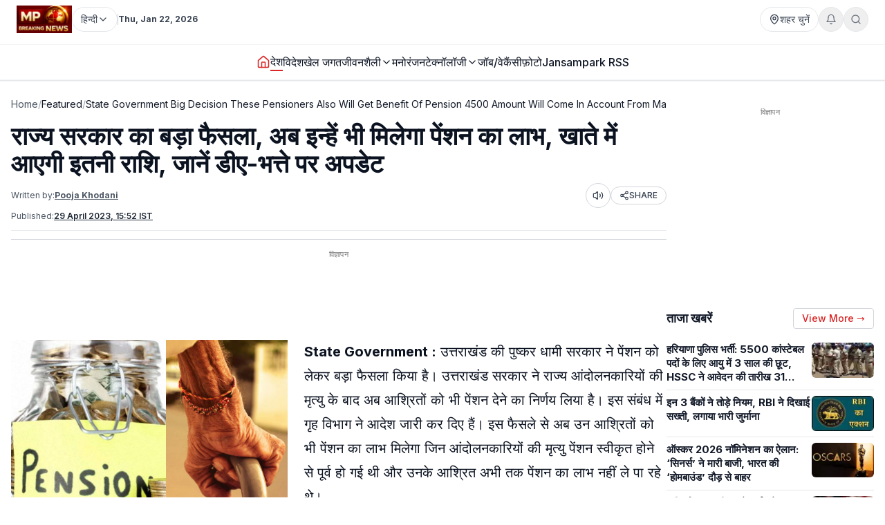

--- FILE ---
content_type: text/html; charset=utf-8
request_url: https://www.mpbreakingnews.in/national/state-government-big-decision-these-pensioners-also-will-get-benefit-of-pension-4500-amount-will-come-in-account-from-may-4-percent-da-will-hike-soon-mpk
body_size: 49229
content:
<!DOCTYPE html><html lang="hi" class="__variable_f367f3"><head><meta charSet="utf-8"/><meta name="viewport" content="width=device-width, initial-scale=1"/><link rel="preload" as="image" href="https://www.mpbreakingnews.in/wp-content/uploads/2025/11/MpBreakingNews36789194.jpg"/><link rel="preload" as="image" href="https://www.mpbreakingnews.in/wp-content/uploads/2022/05/mpbreaking27470855.jpg" fetchPriority="high"/><link rel="stylesheet" href="/_next/static/css/bac5a21c8aaac55a.css" data-precedence="next"/><link rel="preload" as="script" fetchPriority="low" href="/_next/static/chunks/webpack-70d41db91a7c43ab.js"/><script src="/_next/static/chunks/vendor-91a437d32a109cbe.js" async=""></script><script src="/_next/static/chunks/main-app-a3517e56d0762862.js" async=""></script><script src="/_next/static/chunks/app/(site)/%5B...path%5D/error-063dc7c23f70da29.js" async=""></script><script src="/_next/static/chunks/common-04a1df4653ed9cb7.js" async=""></script><script src="/_next/static/chunks/app/layout-59a2a4f29950b489.js" async=""></script><script src="/_next/static/chunks/app/error-32457c17f8fd597f.js" async=""></script><script src="/_next/static/chunks/ads-84792ed1ed2a875e.js" async=""></script><script src="/_next/static/chunks/app/page-548ffd40192e9af3.js" async=""></script><script src="/_next/static/chunks/app/(site)/%5B...path%5D/page-5633dcf456275fd1.js" async=""></script><link rel="preload" href="https://securepubads.g.doubleclick.net/tag/js/gpt.js" as="script"/><link rel="preload" href="https://www.googletagmanager.com/gtag/js?id=G-LXLVYZ2LFX" as="script"/><link rel="preconnect" href="https://www.mpbreakingnews.in" crossorigin="anonymous"/><link rel="dns-prefetch" href="https://www.mpbreakingnews.in"/><link rel="preconnect" href="https://securepubads.g.doubleclick.net" crossorigin="anonymous"/><link rel="dns-prefetch" href="https://securepubads.g.doubleclick.net"/><link rel="preconnect" href="https://www.googletagservices.com" crossorigin="anonymous"/><link rel="dns-prefetch" href="https://www.googletagservices.com"/><link rel="dns-prefetch" href="https://www.google-analytics.com"/><link rel="dns-prefetch" href="https://www.googletagmanager.com"/><link rel="preconnect" href="https://sb.scorecardresearch.com" crossorigin="anonymous"/><link rel="dns-prefetch" href="https://sb.scorecardresearch.com"/><link rel="preconnect" href="https://videos.files.wordpress.com" crossorigin="anonymous"/><link rel="dns-prefetch" href="https://videos.files.wordpress.com"/><link rel="preconnect" href="https://video.wordpress.com" crossorigin="anonymous"/><link rel="dns-prefetch" href="https://video.wordpress.com"/><link rel="dns-prefetch" href="https://i0.wp.com"/><link rel="preconnect" href="https://platform.twitter.com" crossorigin="anonymous"/><link rel="dns-prefetch" href="https://platform.twitter.com"/><link rel="preconnect" href="https://syndication.twitter.com" crossorigin="anonymous"/><link rel="dns-prefetch" href="https://syndication.twitter.com"/><link rel="preconnect" href="https://www.instagram.com" crossorigin="anonymous"/><link rel="dns-prefetch" href="https://www.instagram.com"/><meta name="robots" content="max-image-preview:large"/><title>राज्य सरकार का बड़ा फैसला, अब इन्हें भी मिलेगा पेंशन का लाभ, खाते में आएगी इतनी राशि, जानें डीए-भत्ते पर अपडेट |</title><meta name="description" content="राज्य आंदोलनकारियों जिनके आश्रितों को अभी तक पेंशन का लाभ नहीं मिल पाया है, उन्हें भी अब प्रतिमाह 4500 रुपए पेंशन का लाभ मिल सकेगा।"/><meta name="robots" content="max-image-preview:large"/><meta name="keywords" content="राज्य सरकार,उत्तराखंड सरकार,पुष्कर सिंह धामी सरकार,सीएम पुष्कर सिंह धामी,पेंशन न्यूज,pension news,state government,pensioners news,cm pushkar singh dhami,Uttarakhand news,dependents pension,pension,state agitators,uttarakhand agitators"/><meta name="article:publisher" content="https://www.facebook.com/MPBreakingNews/"/><meta name="article:tag" content="uttarakhand news"/><meta name="article:section" content="Featured"/><meta name="fb:app_id" content="107037020738202"/><meta name="twitter:label1" content="Written by"/><meta name="twitter:data1" content="Pooja Khodani"/><meta name="twitter:label2" content="Time to read"/><meta name="twitter:data2" content="4 minutes"/><link rel="canonical" href="https://www.mpbreakingnews.in/featured/state-government-big-decision-these-pensioners-also-will-get-benefit-of-pension-4500-amount-will-come-in-account-from-may-4-percent-da-will-hike-soon-mpk"/><meta property="og:title" content="राज्य सरकार का बड़ा फैसला, अब इन्हें भी मिलेगा पेंशन का लाभ, खाते में आएगी इतनी राशि, जानें डीए-भत्ते पर अपडेट"/><meta property="og:description" content="राज्य आंदोलनकारियों जिनके आश्रितों को अभी तक पेंशन का लाभ नहीं मिल पाया है, उन्हें भी अब प्रतिमाह 4500 रुपए पेंशन का लाभ मिल सकेगा।"/><meta property="og:url" content="https://www.mpbreakingnews.in/featured/state-government-big-decision-these-pensioners-also-will-get-benefit-of-pension-4500-amount-will-come-in-account-from-may-4-percent-da-will-hike-soon-mpk"/><meta property="og:site_name" content="MP Breaking News"/><meta property="og:locale" content="hi_IN"/><meta property="og:image" content="https://www.mpbreakingnews.in/wp-content/uploads/2022/05/mpbreaking27470855.jpg"/><meta property="og:image:width" content="600"/><meta property="og:image:height" content="450"/><meta property="og:image:alt" content="pensioners pension"/><meta property="og:image:type" content="image/jpeg"/><meta property="og:type" content="article"/><meta property="article:published_time" content="2023-04-29T15:52:45+05:30"/><meta property="article:author" content="https://www.facebook.com/pooja.khodani.3"/><meta name="twitter:card" content="summary_large_image"/><meta name="twitter:site" content="@MPBreakingNews"/><meta name="twitter:creator" content="@pkhodani"/><meta name="twitter:title" content="राज्य सरकार का बड़ा फैसला, अब इन्हें भी मिलेगा पेंशन का लाभ, खाते में आएगी इतनी राशि, जानें डीए-भत्ते पर अपडेट |"/><meta name="twitter:description" content="राज्य आंदोलनकारियों जिनके आश्रितों को अभी तक पेंशन का लाभ नहीं मिल पाया है, उन्हें भी अब प्रतिमाह 4500 रुपए पेंशन का लाभ मिल सकेगा।"/><meta name="twitter:image" content="https://www.mpbreakingnews.in/wp-content/uploads/2022/05/mpbreaking27470855.jpg"/><link rel="shortcut icon" href="https://www.mpbreakingnews.in/wp-content/uploads/2025/11/MpBreakingNews36789194.jpg"/><link rel="icon" href="https://www.mpbreakingnews.in/wp-content/uploads/2025/11/MpBreakingNews36789194.jpg"/><link rel="apple-touch-icon" href="https://www.mpbreakingnews.in/wp-content/uploads/2025/11/MpBreakingNews36789194.jpg"/><meta name="next-size-adjust"/><script>(self.__next_s=self.__next_s||[]).push([0,{"children":"\n            window.dataLayer = window.dataLayer || [];\n            function gtag(){dataLayer.push(arguments);}\n            gtag('js', new Date());\n          ","id":"google-analytics-dataLayer"}])</script><script type="application/ld+json">{"@context":"https://schema.org","@type":"NewsMediaOrganization","name":"MP Breaking News","url":"https://www.mpbreakingnews.in","logo":{"@type":"ImageObject","url":"https://www.mpbreakingnews.in/wp-content/uploads/2025/11/MpBreakingNews36789194.jpg","width":600,"height":60},"description":"MP Breaking News - Your trusted source for breaking news, latest updates, and in-depth coverage of Madhya Pradesh and India.","sameAs":["https://www.facebook.com/MPBreakingNews/","https://x.com/mpbreakingnews","https://www.instagram.com/mpbreakingnews.in/","https://www.youtube.com/@MPBREAKINGNEWS","https://www.mpbreakingnews.in/feed"],"contactPoint":{"@type":"ContactPoint","contactType":"Customer Service","telephone":"+91-9926312887","areaServed":"IN","availableLanguage":["hi"]},"address":{"@type":"PostalAddress","streetAddress":"Flat No. 107, Surendra Residency, Bawadiya Kalan, Pallavi Nagar","addressLocality":"Bhopal","addressRegion":"Madhya Pradesh","postalCode":"462039","addressCountry":"IN"},"telephone":"+91-9926312887","foundingDate":"2020"}</script><script type="application/ld+json">{"@context":"https://schema.org","@type":"WebSite","inLanguage":"hi","name":"MP Breaking News","url":"https://www.mpbreakingnews.in","description":"MP Breaking News - Your trusted source for breaking news, latest updates, and in-depth coverage of Madhya Pradesh and India.","publisher":{"@type":"NewsMediaOrganization","name":"MP Breaking News","logo":{"@type":"ImageObject","url":"https://www.mpbreakingnews.in/wp-content/uploads/2025/11/MpBreakingNews36789194.jpg","width":600,"height":60}},"potentialAction":{"@type":"SearchAction","target":{"@type":"EntryPoint","urlTemplate":"https://www.mpbreakingnews.in/search?q={search_term_string}"},"query-input":"required name=search_term_string"},"sameAs":["https://www.facebook.com/MPBreakingNews/","https://x.com/mpbreakingnews","https://www.instagram.com/mpbreakingnews.in/","https://www.youtube.com/@MPBREAKINGNEWS","https://www.mpbreakingnews.in/feed"]}</script><script src="/_next/static/chunks/polyfills-78c92fac7aa8fdd8.js" noModule=""></script></head><body><header class="sticky top-0 z-[100] border-b border-gray-200 bg-white text-sm shadow-sm md:relative overflow-visible"><div class="md:hidden"><div class="mx-auto flex max-w-5xl items-center justify-between gap-2 px-3 py-2"><div class="flex items-center"><a aria-label="Hindi News" href="/"><img src="https://www.mpbreakingnews.in/wp-content/uploads/2025/11/MpBreakingNews36789194.jpg" alt="Hindi News" class="h-10 w-auto object-contain"/></a></div><div class="flex items-center gap-2"><div class="relative "><button type="button" class="flex h-9 items-center gap-2 px-3 rounded-full border border-gray-200 text-gray-700 text-xs sm:text-sm transition hover:border-gray-300 hover:text-gray-900 whitespace-nowrap bg-white" aria-label="Select City"><svg xmlns="http://www.w3.org/2000/svg" width="24" height="24" viewBox="0 0 24 24" fill="none" stroke="currentColor" stroke-width="2" stroke-linecap="round" stroke-linejoin="round" class="lucide lucide-map-pin h-4 w-4 shrink-0"><path d="M20 10c0 4.993-5.539 10.193-7.399 11.799a1 1 0 0 1-1.202 0C9.539 20.193 4 14.993 4 10a8 8 0 0 1 16 0"></path><circle cx="12" cy="10" r="3"></circle></svg><span>शहर चुनें</span></button></div><div class="relative"><button type="button" class="relative flex h-9 w-9 items-center justify-center rounded-full border border-gray-200 text-gray-500 transition hover:border-gray-300 hover:text-gray-800" aria-label="Notifications"><svg xmlns="http://www.w3.org/2000/svg" width="24" height="24" viewBox="0 0 24 24" fill="none" stroke="currentColor" stroke-width="2" stroke-linecap="round" stroke-linejoin="round" class="lucide lucide-bell h-4 w-4"><path d="M6 8a6 6 0 0 1 12 0c0 7 3 9 3 9H3s3-2 3-9"></path><path d="M10.3 21a1.94 1.94 0 0 0 3.4 0"></path></svg></button></div><button type="button" class="flex h-9 w-9 items-center justify-center rounded-full border border-gray-200 text-gray-500 transition hover:border-gray-300 hover:text-gray-800" aria-label="Search"><svg xmlns="http://www.w3.org/2000/svg" width="24" height="24" viewBox="0 0 24 24" fill="none" stroke="currentColor" stroke-width="2" stroke-linecap="round" stroke-linejoin="round" class="lucide lucide-search h-4 w-4"><circle cx="11" cy="11" r="8"></circle><path d="m21 21-4.3-4.3"></path></svg></button><!--$!--><template data-dgst="BAILOUT_TO_CLIENT_SIDE_RENDERING"></template><!--/$--></div></div><div class="w-full border-t border-gray-100"></div><nav class="flex items-center gap-4 overflow-x-auto px-3 py-3 text-base font-medium text-gray-900"><a class="whitespace-nowrap transition-colors hover:text-red-600 flex items-center relative" href="/"><svg xmlns="http://www.w3.org/2000/svg" width="24" height="24" viewBox="0 0 24 24" fill="none" stroke="currentColor" stroke-width="2" stroke-linecap="round" stroke-linejoin="round" class="lucide lucide-house h-5 w-5 text-red-600"><path d="M15 21v-8a1 1 0 0 0-1-1h-4a1 1 0 0 0-1 1v8"></path><path d="M3 10a2 2 0 0 1 .709-1.528l7-5.999a2 2 0 0 1 2.582 0l7 5.999A2 2 0 0 1 21 10v9a2 2 0 0 1-2 2H5a2 2 0 0 1-2-2z"></path></svg></a><a class="whitespace-nowrap transition-colors hover:text-red-600 flex items-center relative text-gray-900 border-b-2 border-red-600" target="" href="/national"><span>देश</span></a><a class="whitespace-nowrap transition-colors hover:text-red-600 flex items-center relative" target="" href="/international"><span>विदेश</span></a><a class="whitespace-nowrap transition-colors hover:text-red-600 flex items-center relative" target="" href="/sports"><span>खेल जगत</span></a><!--$--><div class="relative" style="z-index:auto"><div class="flex items-center gap-1"><div class="flex items-center gap-1"><a class="whitespace-nowrap transition-colors hover:text-red-600  flex items-center" target="" href="/lifestyle"><span>जीवनशैली</span></a><button type="button" class="flex items-center cursor-pointer border-none bg-transparent p-0 text-inherit font-inherit hover:text-red-600 transition-colors" aria-expanded="false" aria-haspopup="true" aria-label="Toggle submenu"><svg xmlns="http://www.w3.org/2000/svg" width="24" height="24" viewBox="0 0 24 24" fill="none" stroke="currentColor" stroke-width="2" stroke-linecap="round" stroke-linejoin="round" class="lucide lucide-chevron-down h-4 w-4 transition-transform "><path d="m6 9 6 6 6-6"></path></svg></button></div></div></div><!--/$--><a class="whitespace-nowrap transition-colors hover:text-red-600 flex items-center relative" target="" href="/entertainment"><span>मनोरंजन</span></a><!--$--><div class="relative" style="z-index:auto"><div class="flex items-center gap-1"><div class="flex items-center gap-1"><a class="whitespace-nowrap transition-colors hover:text-red-600  flex items-center" target="" href="/technology"><span>टेक्नॉलॉजी</span></a><button type="button" class="flex items-center cursor-pointer border-none bg-transparent p-0 text-inherit font-inherit hover:text-red-600 transition-colors" aria-expanded="false" aria-haspopup="true" aria-label="Toggle submenu"><svg xmlns="http://www.w3.org/2000/svg" width="24" height="24" viewBox="0 0 24 24" fill="none" stroke="currentColor" stroke-width="2" stroke-linecap="round" stroke-linejoin="round" class="lucide lucide-chevron-down h-4 w-4 transition-transform "><path d="m6 9 6 6 6-6"></path></svg></button></div></div></div><!--/$--><a class="whitespace-nowrap transition-colors hover:text-red-600 flex items-center relative" target="" href="/job-vacancy"><span>जॉब/वेकैंसी</span></a><a class="whitespace-nowrap transition-colors hover:text-red-600 flex items-center relative" target="" href="/photogallery"><span>फ़ोटो</span></a><a href="https://mpbreakingnews.in/mp-jansampark-rss" target="_blank" rel="noopener noreferrer" class="whitespace-nowrap transition-colors hover:text-red-600 flex items-center relative">Jansampark RSS</a></nav><div class="w-full border-t border-gray-100"></div></div><div class="hidden md:flex md:flex-col"><div class="mx-auto flex w-full flex-col px-6 py-2" style="max-width:1300px"><div class="flex items-center justify-between mb-2"><div class="flex items-center gap-3"><a aria-label="Hindi News" href="/"><img src="https://www.mpbreakingnews.in/wp-content/uploads/2025/11/MpBreakingNews36789194.jpg" alt="Hindi News" class="h-10 w-auto object-contain"/></a><div class="flex items-center gap-1 text-gray-700 text-sm"><div class="relative" style="z-index:auto"><button type="button" class="flex h-9 items-center gap-2 px-3 rounded-full border border-gray-200 text-gray-700 text-xs sm:text-sm transition hover:border-gray-300 hover:text-gray-900 whitespace-nowrap bg-white" aria-label="Select Language" aria-expanded="false" aria-haspopup="true"><span>हिन्दी</span><svg xmlns="http://www.w3.org/2000/svg" width="24" height="24" viewBox="0 0 24 24" fill="none" stroke="currentColor" stroke-width="2" stroke-linecap="round" stroke-linejoin="round" class="lucide lucide-chevron-down h-4 w-4 transition-transform shrink-0 "><path d="m6 9 6 6 6-6"></path></svg></button></div></div><div class="h-4 w-px bg-gray-300"></div><div class="text-gray-700 text-xs font-bold">Thu, Jan 22, 2026</div></div><div class="flex items-center gap-4 text-sm text-gray-700 shrink-0"><div class="relative "><button type="button" class="flex h-9 items-center gap-2 px-3 rounded-full border border-gray-200 text-gray-700 text-xs sm:text-sm transition hover:border-gray-300 hover:text-gray-900 whitespace-nowrap bg-white" aria-label="Select City"><svg xmlns="http://www.w3.org/2000/svg" width="24" height="24" viewBox="0 0 24 24" fill="none" stroke="currentColor" stroke-width="2" stroke-linecap="round" stroke-linejoin="round" class="lucide lucide-map-pin h-4 w-4 shrink-0"><path d="M20 10c0 4.993-5.539 10.193-7.399 11.799a1 1 0 0 1-1.202 0C9.539 20.193 4 14.993 4 10a8 8 0 0 1 16 0"></path><circle cx="12" cy="10" r="3"></circle></svg><span>शहर चुनें</span></button></div><div class="relative"><button type="button" class="relative flex h-9 w-9 items-center justify-center rounded-full border border-gray-200 text-gray-500 transition hover:border-gray-300 hover:text-gray-800" aria-label="Notifications"><svg xmlns="http://www.w3.org/2000/svg" width="24" height="24" viewBox="0 0 24 24" fill="none" stroke="currentColor" stroke-width="2" stroke-linecap="round" stroke-linejoin="round" class="lucide lucide-bell h-4 w-4"><path d="M6 8a6 6 0 0 1 12 0c0 7 3 9 3 9H3s3-2 3-9"></path><path d="M10.3 21a1.94 1.94 0 0 0 3.4 0"></path></svg></button></div><button type="button" class="flex h-9 w-9 items-center justify-center rounded-full border border-gray-200 text-gray-500 transition hover:border-gray-300 hover:text-gray-800" aria-label="Search"><svg xmlns="http://www.w3.org/2000/svg" width="24" height="24" viewBox="0 0 24 24" fill="none" stroke="currentColor" stroke-width="2" stroke-linecap="round" stroke-linejoin="round" class="lucide lucide-search h-4 w-4"><circle cx="11" cy="11" r="8"></circle><path d="m21 21-4.3-4.3"></path></svg></button></div></div></div><div class="w-full border-t border-gray-100"></div><div class="mx-auto flex w-full px-6 py-3 relative justify-center" style="max-width:1300px;overflow:visible;z-index:100"><nav class="flex items-center justify-center gap-6 text-base font-medium text-gray-900 overflow-x-auto [&amp;::-webkit-scrollbar]:hidden [-ms-overflow-style:none] [scrollbar-width:none]" style="overflow-y:visible"><a class="transition-colors hover:text-red-600 whitespace-nowrap flex items-center relative" href="/"><svg xmlns="http://www.w3.org/2000/svg" width="24" height="24" viewBox="0 0 24 24" fill="none" stroke="currentColor" stroke-width="2" stroke-linecap="round" stroke-linejoin="round" class="lucide lucide-house h-5 w-5 text-red-600"><path d="M15 21v-8a1 1 0 0 0-1-1h-4a1 1 0 0 0-1 1v8"></path><path d="M3 10a2 2 0 0 1 .709-1.528l7-5.999a2 2 0 0 1 2.582 0l7 5.999A2 2 0 0 1 21 10v9a2 2 0 0 1-2 2H5a2 2 0 0 1-2-2z"></path></svg></a><a class="transition-colors hover:text-red-600 whitespace-nowrap flex items-center relative text-gray-900 border-b-2 border-red-600" target="" href="/national"><span>देश</span></a><a class="transition-colors hover:text-red-600 whitespace-nowrap flex items-center relative" target="" href="/international"><span>विदेश</span></a><a class="transition-colors hover:text-red-600 whitespace-nowrap flex items-center relative" target="" href="/sports"><span>खेल जगत</span></a><!--$--><div class="relative" style="z-index:auto"><div class="flex items-center gap-1"><div class="flex items-center gap-1"><a class="transition-colors hover:text-red-600 whitespace-nowrap  flex items-center" target="" href="/lifestyle"><span>जीवनशैली</span></a><button type="button" class="flex items-center cursor-pointer border-none bg-transparent p-0 text-inherit font-inherit hover:text-red-600 transition-colors" aria-expanded="false" aria-haspopup="true" aria-label="Toggle submenu"><svg xmlns="http://www.w3.org/2000/svg" width="24" height="24" viewBox="0 0 24 24" fill="none" stroke="currentColor" stroke-width="2" stroke-linecap="round" stroke-linejoin="round" class="lucide lucide-chevron-down h-4 w-4 transition-transform "><path d="m6 9 6 6 6-6"></path></svg></button></div></div></div><!--/$--><a class="transition-colors hover:text-red-600 whitespace-nowrap flex items-center relative" target="" href="/entertainment"><span>मनोरंजन</span></a><!--$--><div class="relative" style="z-index:auto"><div class="flex items-center gap-1"><div class="flex items-center gap-1"><a class="transition-colors hover:text-red-600 whitespace-nowrap  flex items-center" target="" href="/technology"><span>टेक्नॉलॉजी</span></a><button type="button" class="flex items-center cursor-pointer border-none bg-transparent p-0 text-inherit font-inherit hover:text-red-600 transition-colors" aria-expanded="false" aria-haspopup="true" aria-label="Toggle submenu"><svg xmlns="http://www.w3.org/2000/svg" width="24" height="24" viewBox="0 0 24 24" fill="none" stroke="currentColor" stroke-width="2" stroke-linecap="round" stroke-linejoin="round" class="lucide lucide-chevron-down h-4 w-4 transition-transform "><path d="m6 9 6 6 6-6"></path></svg></button></div></div></div><!--/$--><a class="transition-colors hover:text-red-600 whitespace-nowrap flex items-center relative" target="" href="/job-vacancy"><span>जॉब/वेकैंसी</span></a><a class="transition-colors hover:text-red-600 whitespace-nowrap flex items-center relative" target="" href="/photogallery"><span>फ़ोटो</span></a><a href="https://mpbreakingnews.in/mp-jansampark-rss" target="_blank" rel="noopener noreferrer" class="transition-colors hover:text-red-600 whitespace-nowrap flex items-center relative">Jansampark RSS</a></nav></div><div class="w-full border-t border-gray-100"></div></div></header><main><div class="container pt-1 md:pt-6 pb-6"><div class="flex flex-col lg:flex-row gap-6"><article class="flex-1 min-w-0 md:overflow-visible"><nav class="flex items-center gap-2 text-sm text-gray-600 mb-4 overflow-x-auto [&amp;::-webkit-scrollbar]:hidden [-ms-overflow-style:none] [scrollbar-width:none] whitespace-nowrap" aria-label="Breadcrumb"><a class="hover:text-red-600 transition flex-shrink-0" href="/">Home</a><span class="text-gray-400 flex-shrink-0">/</span><a class="text-gray-900 hover:text-red-600 transition flex-shrink-0" href="/featured">Featured</a><span class="text-gray-400 flex-shrink-0">/</span><span class="text-gray-900 flex-shrink-0">State Government Big Decision These Pensioners Also Will Get Benefit Of Pension 4500 Amount Will Come In Account From May 4 Percent Da Will Hike Soon Mpk</span></nav><script type="application/ld+json">{"@context":"https://schema.org","@type":"BreadcrumbList","itemListElement":[{"@type":"ListItem","position":1,"name":"Home","item":"https://www.mpbreakingnews.in"},{"@type":"ListItem","position":2,"name":"Featured","item":"https://www.mpbreakingnews.in/featured"},{"@type":"ListItem","position":3,"name":"state government big decision these pensioners also will get benefit of pension 4500 amount will come in account from may 4 percent da will hike soon mpk","item":"https://www.mpbreakingnews.in/featured/state-government-big-decision-these-pensioners-also-will-get-benefit-of-pension-4500-amount-will-come-in-account-from-may-4-percent-da-will-hike-soon-mpk"}]}</script><script type="application/ld+json">{"@context":"https://schema.org","@type":"ProfilePage","inLanguage":"hi","mainEntity":{"@type":"Person","name":"Pooja Khodani","@id":"https://www.mpbreakingnews.in/author/pooja_mpbreaking"},"url":"https://www.mpbreakingnews.in/author/pooja_mpbreaking","hasPart":{"@type":"WebPageElement","headline":"राज्य सरकार का बड़ा फैसला, अब इन्हें भी मिलेगा पेंशन का लाभ, खाते में आएगी इतनी राशि, जानें डीए-भत्ते पर अपडेट","url":"https://www.mpbreakingnews.in/featured/state-government-big-decision-these-pensioners-also-will-get-benefit-of-pension-4500-amount-will-come-in-account-from-may-4-percent-da-will-hike-soon-mpk"},"datePublished":"2023-04-29T15:52:45+05:30","author":{"@type":"Person","name":"Pooja Khodani","@id":"https://www.mpbreakingnews.in/author/pooja_mpbreaking"}}</script><div class="flex items-center gap-3 mb-2 flex-wrap"><h1 class="text-3xl md:text-4xl font-bold" itemProp="headline">राज्य सरकार का बड़ा फैसला, अब इन्हें भी मिलेगा पेंशन का लाभ, खाते में आएगी इतनी राशि, जानें डीए-भत्ते पर अपडेट</h1></div><div class="text-xs text-gray-600 mb-3 space-y-1"><div class="flex flex-wrap items-center justify-between gap-2"><div class="flex flex-wrap items-center gap-2"><span>Written by:</span><a class="font-bold underline hover:text-red-600 transition-colors" href="/author/pooja_mpbreaking">Pooja Khodani</a></div><div class="flex items-center gap-2"><button type="button" class="flex h-9 w-9 items-center justify-center rounded-full border border-gray-300 bg-white text-gray-700 hover:bg-gray-50 transition-colors active:bg-gray-100" aria-label="Listen to article" title="Listen to article"><svg xmlns="http://www.w3.org/2000/svg" width="24" height="24" viewBox="0 0 24 24" fill="none" stroke="currentColor" stroke-width="2" stroke-linecap="round" stroke-linejoin="round" class="lucide lucide-volume2 w-4 h-4"><path d="M11 4.702a.705.705 0 0 0-1.203-.498L6.413 7.587A1.4 1.4 0 0 1 5.416 8H3a1 1 0 0 0-1 1v6a1 1 0 0 0 1 1h2.416a1.4 1.4 0 0 1 .997.413l3.383 3.384A.705.705 0 0 0 11 19.298z"></path><path d="M16 9a5 5 0 0 1 0 6"></path><path d="M19.364 18.364a9 9 0 0 0 0-12.728"></path></svg><span class="sr-only">Listen</span></button><button type="button" class="flex items-center gap-1 px-3 py-1 rounded-full border border-gray-300 bg-white text-gray-700 hover:bg-gray-50 transition-colors text-xs font-medium active:bg-gray-100" aria-label="Share article" title="Share article"><svg xmlns="http://www.w3.org/2000/svg" width="24" height="24" viewBox="0 0 24 24" fill="none" stroke="currentColor" stroke-width="2" stroke-linecap="round" stroke-linejoin="round" class="lucide lucide-share2 w-3.5 h-3.5"><circle cx="18" cy="5" r="3"></circle><circle cx="6" cy="12" r="3"></circle><circle cx="18" cy="19" r="3"></circle><line x1="8.59" x2="15.42" y1="13.51" y2="17.49"></line><line x1="15.41" x2="8.59" y1="6.51" y2="10.49"></line></svg>SHARE</button></div></div><div class="flex flex-wrap items-center gap-4 text-xs text-gray-600 mb-4 border-b border-gray-200 pb-3"><div class="flex items-center gap-2"><span>Published:</span><time dateTime="2023-04-29T15:52:45+05:30" itemProp="datePublished" class="font-bold underline">29 April 2023 at 15:52 IST</time></div></div></div><div class="border-t border-gray-300 mb-4"></div><!--$--><div class="mb-6 hidden md:block"><!--$!--><template data-dgst="BAILOUT_TO_CLIENT_SIDE_RENDERING"></template><div class="mb-6 mt-4 flex items-center justify-center" style="min-height:250px"><div class="w-10 h-10 border-3 border-gray-300 border-t-gray-500 rounded-full animate-spin"></div></div><!--/$--></div><!--/$--><!--$--><div class="mb-6 md:hidden"><!--$!--><template data-dgst="BAILOUT_TO_CLIENT_SIDE_RENDERING"></template><div class="mb-6 mt-4 flex items-center justify-center" style="min-height:250px"><div class="w-10 h-10 border-3 border-gray-300 border-t-gray-500 rounded-full animate-spin"></div></div><!--/$--></div><!--/$--><div class="relative md:overflow-visible"><div class="mb-4 md:float-left md:mr-4 w-full md:max-w-[1920px] md:w-full md:shrink-0"><div class="relative w-full rounded-md mb-2 overflow-hidden bg-gray-200" style="aspect-ratio:16/9;width:100%"><img src="https://www.mpbreakingnews.in/wp-content/uploads/2022/05/mpbreaking27470855.jpg" alt="राज्य सरकार का बड़ा फैसला, अब इन्हें भी मिलेगा पेंशन का लाभ, खाते में आएगी इतनी राशि, जानें डीए-भत्ते पर अपडेट" class="w-full h-full object-cover" loading="eager" fetchPriority="high" width="1920" height="1080" style="aspect-ratio:16/9;object-fit:cover;display:block;width:100%;height:auto" decoding="async"/></div></div><div class="article-content" style="line-height:1.75;font-size:20px" itemProp="articleBody"><p><strong>State Government :</strong> उत्तराखंड की पुष्कर धामी सरकार ने पेंशन को लेकर बड़ा फैसला किया है। उत्तराखंड सरकार ने राज्य आंदोलनकारियों की मृत्यु के बाद अब आश्रितों को भी पेंशन देने का निर्णय लिया है। इस संबंध में गृह विभाग ने आदेश जारी कर दिए हैं। इस फैसले से अब उन आश्रितों को भी पेंशन का लाभ मिलेगा जिन आंदोलनकारियों की मृत्यु पेंशन स्वीकृत होने से पूर्व हो गई थी और उनके आश्रित अभी तक पेंशन का लाभ नहीं ले पा रहे थे।</p>
<h2><strong>जानें कितनी मिलेगी पेंशन</strong></h2>
<p>गृह विभाग के मुताबिक, राज्य आंदोलन के दौरान सात दिन जेल में रहे या राज्य आंदोलन के दौरान घायल आंदोलनकारियों से भिन्न चिह्नित हुए सभी राज्य आंदोलनकारियों जिनकी मृत्यु एक जून 2016 के क्रम में पेंशन स्वीकृत होने से पहले हो चुकी हो, के आश्रित (पति-पत्नी) को भी 4500 रुपये प्रतिमाह पेंशन दी जाएगी।इस आदेश के बाद राज्य आंदोलन के दौरान सात दिन जेल गए अथवा घायल हुए आंदोलनकारियों से इतर चिह्नित आंदोलनकारियों के आश्रित पति या पत्नी भी अब पेंशन के हकदार हो गए हैं। यह पेंशन उन्हीं आश्रितों को मिलेगी, जिन आंदोलनकारियों की मृत्यु एक जून, 2016 से पहले हो चुकी है। उन्हें प्रतिमाह 4500 रुपये पेंशन देने का निर्णय लिया गया है। इन आश्रितों को अभी तक पेंशन के दायरे में नहीं लिया गया था।</p>
<h2><strong>मिलेगी 4500 रुपए पेंशन</strong></h2>
<p>गौरतलब है कि राज्य सरकार की ओर से चयनित राज्य आंदोलनकारियों को वर्ष 2016 में प्रतिमाह 3100 रुपए पेंशन देने का निर्णय लिया गया था। इस संबंध में शासनादेश संख्या-533/बीस-4/2016-3(1)/2009 दिनांक 01.06.2016 जारी किया गया था। इसके बाद वर्ष 2021 में सरकार ने यह राशि बढ़ाकर 4500 रुपए कर दी थी।पहले यह आश्रित पेंशन 3100 रुपये प्रतिमाह थी। 17 दिसंबर, 2021 के शासनादेश में पेंशन राशि को बढ़ाकर प्रतिमाह 4500 रुपये किया गया है।</p>
<h2><strong>बढ़ सकता है 4 फीसदी महंगाई भत्ता</strong></h2>
<ol>
<li>केन्द्रीय कर्मचारियों के डीए बढ़ने के बाद राज्यों में भी DA की दरों में इजाफा होना शुरू हो गया है। अबतक राजस्थान, झारखंड, हिमाचल प्रदेश, असम और हरियाणा में कर्मचारियों का DA बढ़कर 46 फीसदी हो गया, वही एमपी और उत्तराखंड में भी जल्द महंगाई भत्ते में वृद्धि होने की संभावना जताई जा रही है।</li>
<li>हाल ही में राज्य कर्मचारी संयुक्त परिषद ने कार्मिकों का डीए केन्द्रीय कर्मचारियों की भांति 38% से बढाकर 42% किए जाने को लेकर अपर मुख्य सचिव से सचिवालय में मुलाकात की थी, इसके बाद अपर मुख्य सचिव (वित्त) आनन्दवर्धन से भी मुलाकात की, जिसके बाद अपर मुख्य सचिव (वित्त) ने वित्त विभाग के अधिकारियों से DA बढाए जाने के लिए पत्रावली तत्काल प्रस्तुत किए जाने के लिए निर्देशित किया था, ऐसे संभावना जताई जा रही है कि जल्द कर्मचारियों के DA में भी वृद्धि की जा सकती है।</li>
</ol>
</div></div><div class="related-news-container" style="display:none;visibility:hidden"><div class="related-news-section my-8 w-full" style="margin-top:1rem;margin-bottom:2rem"><div style="background-color:#F5F5F5;border-radius:0.5rem;padding:1rem;width:100%"><h2 class="text-xl font-bold text-gray-900 mb-6" style="font-size:1.25rem;font-weight:bold;color:#111827;margin-top:0;margin-bottom:0.5rem;text-align:left">ये भी पढ़ें</h2><div class="related-news-grid" style="border:1px solid #e5e7eb;border-radius:0.375rem;overflow:hidden;width:100%;background-color:#ffffff"><article style="display:flex;gap:0.75rem;align-items:flex-start;width:100%;padding:1rem;border-bottom:1px solid #d1d5db;border-right:none" class="md:border-r border-gray-300"><div class="hidden md:flex" style="flex-shrink:0;width:2.5rem;height:2rem;align-items:flex-start;justify-content:flex-start;padding-top:0.125rem"><span style="color:#9ca3af;font-size:2rem;font-weight:normal;line-height:1">1</span></div><div style="flex:1 1 0%;min-width:0;display:flex;gap:0.75rem;align-items:flex-start"><div style="flex:1 1 0%;min-width:0"><h3 style="font-size:15px;font-weight:600;color:#111827;line-height:1.375;margin:0;display:-webkit-box;-webkit-line-clamp:3;-webkit-box-orient:vertical;overflow:hidden"><a class="hover:text-red-600 transition-colors block" style="color:inherit;text-decoration:none" href="/national/ias-transfer-2026-these-20-officers-got-new-posting-order-issued-know-details-28-855921"><span>IAS Transfer: नौकरशाही में बदलाव, एक साथ हुआ 20 आईएएस अधिकारियों का तबादला, देखें लिस्ट </span></a></h3></div><a style="flex-shrink:0;display:flex;align-items:center;justify-content:center;width:80px;height:50px" aria-label="IAS Transfer: नौकरशाही में बदलाव, एक साथ हुआ 20 आईएएस अधिकारियों का तबादला, देखें लिस्ट " href="/national/ias-transfer-2026-these-20-officers-got-new-posting-order-issued-know-details-28-855921"><img alt="IAS Transfer: नौकरशाही में बदलाव, एक साथ हुआ 20 आईएएस अधिकारियों का तबादला, देखें लिस्ट" loading="lazy" width="80" height="50" decoding="async" data-nimg="1" class="rounded-md object-cover" style="color:transparent;width:80px;height:50px;min-width:80px;max-width:80px;min-height:50px;max-height:50px;object-fit:cover;object-position:center center;flex-shrink:0;display:block;margin:auto" sizes="80px" srcSet="/_next/image?url=https%3A%2F%2Fwww.mpbreakingnews.in%2Fwp-content%2Fuploads%2F2026%2F01%2FMpBreakingNews53105191-768x432.jpg&amp;w=16&amp;q=75 16w, /_next/image?url=https%3A%2F%2Fwww.mpbreakingnews.in%2Fwp-content%2Fuploads%2F2026%2F01%2FMpBreakingNews53105191-768x432.jpg&amp;w=32&amp;q=75 32w, /_next/image?url=https%3A%2F%2Fwww.mpbreakingnews.in%2Fwp-content%2Fuploads%2F2026%2F01%2FMpBreakingNews53105191-768x432.jpg&amp;w=48&amp;q=75 48w, /_next/image?url=https%3A%2F%2Fwww.mpbreakingnews.in%2Fwp-content%2Fuploads%2F2026%2F01%2FMpBreakingNews53105191-768x432.jpg&amp;w=64&amp;q=75 64w, /_next/image?url=https%3A%2F%2Fwww.mpbreakingnews.in%2Fwp-content%2Fuploads%2F2026%2F01%2FMpBreakingNews53105191-768x432.jpg&amp;w=96&amp;q=75 96w, /_next/image?url=https%3A%2F%2Fwww.mpbreakingnews.in%2Fwp-content%2Fuploads%2F2026%2F01%2FMpBreakingNews53105191-768x432.jpg&amp;w=128&amp;q=75 128w, /_next/image?url=https%3A%2F%2Fwww.mpbreakingnews.in%2Fwp-content%2Fuploads%2F2026%2F01%2FMpBreakingNews53105191-768x432.jpg&amp;w=256&amp;q=75 256w, /_next/image?url=https%3A%2F%2Fwww.mpbreakingnews.in%2Fwp-content%2Fuploads%2F2026%2F01%2FMpBreakingNews53105191-768x432.jpg&amp;w=384&amp;q=75 384w, /_next/image?url=https%3A%2F%2Fwww.mpbreakingnews.in%2Fwp-content%2Fuploads%2F2026%2F01%2FMpBreakingNews53105191-768x432.jpg&amp;w=640&amp;q=75 640w, /_next/image?url=https%3A%2F%2Fwww.mpbreakingnews.in%2Fwp-content%2Fuploads%2F2026%2F01%2FMpBreakingNews53105191-768x432.jpg&amp;w=750&amp;q=75 750w, /_next/image?url=https%3A%2F%2Fwww.mpbreakingnews.in%2Fwp-content%2Fuploads%2F2026%2F01%2FMpBreakingNews53105191-768x432.jpg&amp;w=828&amp;q=75 828w, /_next/image?url=https%3A%2F%2Fwww.mpbreakingnews.in%2Fwp-content%2Fuploads%2F2026%2F01%2FMpBreakingNews53105191-768x432.jpg&amp;w=1080&amp;q=75 1080w, /_next/image?url=https%3A%2F%2Fwww.mpbreakingnews.in%2Fwp-content%2Fuploads%2F2026%2F01%2FMpBreakingNews53105191-768x432.jpg&amp;w=1200&amp;q=75 1200w, /_next/image?url=https%3A%2F%2Fwww.mpbreakingnews.in%2Fwp-content%2Fuploads%2F2026%2F01%2FMpBreakingNews53105191-768x432.jpg&amp;w=1920&amp;q=75 1920w, /_next/image?url=https%3A%2F%2Fwww.mpbreakingnews.in%2Fwp-content%2Fuploads%2F2026%2F01%2FMpBreakingNews53105191-768x432.jpg&amp;w=2048&amp;q=75 2048w, /_next/image?url=https%3A%2F%2Fwww.mpbreakingnews.in%2Fwp-content%2Fuploads%2F2026%2F01%2FMpBreakingNews53105191-768x432.jpg&amp;w=3840&amp;q=75 3840w" src="/_next/image?url=https%3A%2F%2Fwww.mpbreakingnews.in%2Fwp-content%2Fuploads%2F2026%2F01%2FMpBreakingNews53105191-768x432.jpg&amp;w=3840&amp;q=75"/></a></div></article><article style="display:flex;gap:0.75rem;align-items:flex-start;width:100%;padding:1rem;border-bottom:1px solid #d1d5db;border-right:none" class=""><div class="hidden md:flex" style="flex-shrink:0;width:2.5rem;height:2rem;align-items:flex-start;justify-content:flex-start;padding-top:0.125rem"><span style="color:#9ca3af;font-size:2rem;font-weight:normal;line-height:1">2</span></div><div style="flex:1 1 0%;min-width:0;display:flex;gap:0.75rem;align-items:flex-start"><div style="flex:1 1 0%;min-width:0"><h3 style="font-size:15px;font-weight:600;color:#111827;line-height:1.375;margin:0;display:-webkit-box;-webkit-line-clamp:3;-webkit-box-orient:vertical;overflow:hidden"><a class="hover:text-red-600 transition-colors block" style="color:inherit;text-decoration:none" href="/national/modi-cabinet-big-decision-approves-extension-of-atal-pension-yojana-till-2030-31-see-scheme-benefit-eligibility-04-855898"><span>मोदी कैबिनेट का फैसला, अटल पेंशन योजना की अवधि 2030-31 तक बढ़ी, जानें योजना में किस तरह मिलता है लाभ</span></a></h3></div><a style="flex-shrink:0;display:flex;align-items:center;justify-content:center;width:80px;height:50px" aria-label="मोदी कैबिनेट का फैसला, अटल पेंशन योजना की अवधि 2030-31 तक बढ़ी, जानें योजना में किस तरह मिलता है लाभ" href="/national/modi-cabinet-big-decision-approves-extension-of-atal-pension-yojana-till-2030-31-see-scheme-benefit-eligibility-04-855898"><img alt="मोदी कैबिनेट का फैसला, अटल पेंशन योजना की अवधि 2030-31 तक बढ़ी, जानें योजना में किस तरह मिलता है लाभ" loading="lazy" width="80" height="50" decoding="async" data-nimg="1" class="rounded-md object-cover" style="color:transparent;width:80px;height:50px;min-width:80px;max-width:80px;min-height:50px;max-height:50px;object-fit:cover;object-position:center center;flex-shrink:0;display:block;margin:auto" sizes="80px" srcSet="/_next/image?url=https%3A%2F%2Fwww.mpbreakingnews.in%2Fwp-content%2Fuploads%2F2025%2F12%2FMpBreakingNews38468338-768x432.jpg&amp;w=16&amp;q=75 16w, /_next/image?url=https%3A%2F%2Fwww.mpbreakingnews.in%2Fwp-content%2Fuploads%2F2025%2F12%2FMpBreakingNews38468338-768x432.jpg&amp;w=32&amp;q=75 32w, /_next/image?url=https%3A%2F%2Fwww.mpbreakingnews.in%2Fwp-content%2Fuploads%2F2025%2F12%2FMpBreakingNews38468338-768x432.jpg&amp;w=48&amp;q=75 48w, /_next/image?url=https%3A%2F%2Fwww.mpbreakingnews.in%2Fwp-content%2Fuploads%2F2025%2F12%2FMpBreakingNews38468338-768x432.jpg&amp;w=64&amp;q=75 64w, /_next/image?url=https%3A%2F%2Fwww.mpbreakingnews.in%2Fwp-content%2Fuploads%2F2025%2F12%2FMpBreakingNews38468338-768x432.jpg&amp;w=96&amp;q=75 96w, /_next/image?url=https%3A%2F%2Fwww.mpbreakingnews.in%2Fwp-content%2Fuploads%2F2025%2F12%2FMpBreakingNews38468338-768x432.jpg&amp;w=128&amp;q=75 128w, /_next/image?url=https%3A%2F%2Fwww.mpbreakingnews.in%2Fwp-content%2Fuploads%2F2025%2F12%2FMpBreakingNews38468338-768x432.jpg&amp;w=256&amp;q=75 256w, /_next/image?url=https%3A%2F%2Fwww.mpbreakingnews.in%2Fwp-content%2Fuploads%2F2025%2F12%2FMpBreakingNews38468338-768x432.jpg&amp;w=384&amp;q=75 384w, /_next/image?url=https%3A%2F%2Fwww.mpbreakingnews.in%2Fwp-content%2Fuploads%2F2025%2F12%2FMpBreakingNews38468338-768x432.jpg&amp;w=640&amp;q=75 640w, /_next/image?url=https%3A%2F%2Fwww.mpbreakingnews.in%2Fwp-content%2Fuploads%2F2025%2F12%2FMpBreakingNews38468338-768x432.jpg&amp;w=750&amp;q=75 750w, /_next/image?url=https%3A%2F%2Fwww.mpbreakingnews.in%2Fwp-content%2Fuploads%2F2025%2F12%2FMpBreakingNews38468338-768x432.jpg&amp;w=828&amp;q=75 828w, /_next/image?url=https%3A%2F%2Fwww.mpbreakingnews.in%2Fwp-content%2Fuploads%2F2025%2F12%2FMpBreakingNews38468338-768x432.jpg&amp;w=1080&amp;q=75 1080w, /_next/image?url=https%3A%2F%2Fwww.mpbreakingnews.in%2Fwp-content%2Fuploads%2F2025%2F12%2FMpBreakingNews38468338-768x432.jpg&amp;w=1200&amp;q=75 1200w, /_next/image?url=https%3A%2F%2Fwww.mpbreakingnews.in%2Fwp-content%2Fuploads%2F2025%2F12%2FMpBreakingNews38468338-768x432.jpg&amp;w=1920&amp;q=75 1920w, /_next/image?url=https%3A%2F%2Fwww.mpbreakingnews.in%2Fwp-content%2Fuploads%2F2025%2F12%2FMpBreakingNews38468338-768x432.jpg&amp;w=2048&amp;q=75 2048w, /_next/image?url=https%3A%2F%2Fwww.mpbreakingnews.in%2Fwp-content%2Fuploads%2F2025%2F12%2FMpBreakingNews38468338-768x432.jpg&amp;w=3840&amp;q=75 3840w" src="/_next/image?url=https%3A%2F%2Fwww.mpbreakingnews.in%2Fwp-content%2Fuploads%2F2025%2F12%2FMpBreakingNews38468338-768x432.jpg&amp;w=3840&amp;q=75"/></a></div></article><article style="display:flex;gap:0.75rem;align-items:flex-start;width:100%;padding:1rem;border-bottom:1px solid #d1d5db;border-right:none" class="md:border-r border-gray-300"><div class="hidden md:flex" style="flex-shrink:0;width:2.5rem;height:2rem;align-items:flex-start;justify-content:flex-start;padding-top:0.125rem"><span style="color:#9ca3af;font-size:2rem;font-weight:normal;line-height:1">3</span></div><div style="flex:1 1 0%;min-width:0;display:flex;gap:0.75rem;align-items:flex-start"><div style="flex:1 1 0%;min-width:0"><h3 style="font-size:15px;font-weight:600;color:#111827;line-height:1.375;margin:0;display:-webkit-box;-webkit-line-clamp:3;-webkit-box-orient:vertical;overflow:hidden"><a class="hover:text-red-600 transition-colors block" style="color:inherit;text-decoration:none" href="/business/gold-latest-rate-21-january-2026-in-india-check-here-wednesday-22-and-24-carat-10-gram-price-of-your-city-bis-04-855791"><span>फिर बदले गोल्ड के रेट, ये है 21 जनवरी का ताजा भाव, जानिए अपने शहरों का भी 22-24 कैरेट का लेटेस्ट रेट</span></a></h3></div><a style="flex-shrink:0;display:flex;align-items:center;justify-content:center;width:80px;height:50px" aria-label="फिर बदले गोल्ड के रेट, ये है 21 जनवरी का ताजा भाव, जानिए अपने शहरों का भी 22-24 कैरेट का लेटेस्ट रेट" href="/business/gold-latest-rate-21-january-2026-in-india-check-here-wednesday-22-and-24-carat-10-gram-price-of-your-city-bis-04-855791"><img alt="फिर बदले गोल्ड के रेट, ये है 21 जनवरी का ताजा भाव, जानिए अपने शहरों का भी 22-24 कैरेट का लेटेस्ट रेट" loading="lazy" width="80" height="50" decoding="async" data-nimg="1" class="rounded-md object-cover" style="color:transparent;width:80px;height:50px;min-width:80px;max-width:80px;min-height:50px;max-height:50px;object-fit:cover;object-position:center center;flex-shrink:0;display:block;margin:auto" sizes="80px" srcSet="/_next/image?url=https%3A%2F%2Fwww.mpbreakingnews.in%2Fwp-content%2Fuploads%2F2026%2F01%2FMpBreakingNews34382341-768x432.jpg&amp;w=16&amp;q=75 16w, /_next/image?url=https%3A%2F%2Fwww.mpbreakingnews.in%2Fwp-content%2Fuploads%2F2026%2F01%2FMpBreakingNews34382341-768x432.jpg&amp;w=32&amp;q=75 32w, /_next/image?url=https%3A%2F%2Fwww.mpbreakingnews.in%2Fwp-content%2Fuploads%2F2026%2F01%2FMpBreakingNews34382341-768x432.jpg&amp;w=48&amp;q=75 48w, /_next/image?url=https%3A%2F%2Fwww.mpbreakingnews.in%2Fwp-content%2Fuploads%2F2026%2F01%2FMpBreakingNews34382341-768x432.jpg&amp;w=64&amp;q=75 64w, /_next/image?url=https%3A%2F%2Fwww.mpbreakingnews.in%2Fwp-content%2Fuploads%2F2026%2F01%2FMpBreakingNews34382341-768x432.jpg&amp;w=96&amp;q=75 96w, /_next/image?url=https%3A%2F%2Fwww.mpbreakingnews.in%2Fwp-content%2Fuploads%2F2026%2F01%2FMpBreakingNews34382341-768x432.jpg&amp;w=128&amp;q=75 128w, /_next/image?url=https%3A%2F%2Fwww.mpbreakingnews.in%2Fwp-content%2Fuploads%2F2026%2F01%2FMpBreakingNews34382341-768x432.jpg&amp;w=256&amp;q=75 256w, /_next/image?url=https%3A%2F%2Fwww.mpbreakingnews.in%2Fwp-content%2Fuploads%2F2026%2F01%2FMpBreakingNews34382341-768x432.jpg&amp;w=384&amp;q=75 384w, /_next/image?url=https%3A%2F%2Fwww.mpbreakingnews.in%2Fwp-content%2Fuploads%2F2026%2F01%2FMpBreakingNews34382341-768x432.jpg&amp;w=640&amp;q=75 640w, /_next/image?url=https%3A%2F%2Fwww.mpbreakingnews.in%2Fwp-content%2Fuploads%2F2026%2F01%2FMpBreakingNews34382341-768x432.jpg&amp;w=750&amp;q=75 750w, /_next/image?url=https%3A%2F%2Fwww.mpbreakingnews.in%2Fwp-content%2Fuploads%2F2026%2F01%2FMpBreakingNews34382341-768x432.jpg&amp;w=828&amp;q=75 828w, /_next/image?url=https%3A%2F%2Fwww.mpbreakingnews.in%2Fwp-content%2Fuploads%2F2026%2F01%2FMpBreakingNews34382341-768x432.jpg&amp;w=1080&amp;q=75 1080w, /_next/image?url=https%3A%2F%2Fwww.mpbreakingnews.in%2Fwp-content%2Fuploads%2F2026%2F01%2FMpBreakingNews34382341-768x432.jpg&amp;w=1200&amp;q=75 1200w, /_next/image?url=https%3A%2F%2Fwww.mpbreakingnews.in%2Fwp-content%2Fuploads%2F2026%2F01%2FMpBreakingNews34382341-768x432.jpg&amp;w=1920&amp;q=75 1920w, /_next/image?url=https%3A%2F%2Fwww.mpbreakingnews.in%2Fwp-content%2Fuploads%2F2026%2F01%2FMpBreakingNews34382341-768x432.jpg&amp;w=2048&amp;q=75 2048w, /_next/image?url=https%3A%2F%2Fwww.mpbreakingnews.in%2Fwp-content%2Fuploads%2F2026%2F01%2FMpBreakingNews34382341-768x432.jpg&amp;w=3840&amp;q=75 3840w" src="/_next/image?url=https%3A%2F%2Fwww.mpbreakingnews.in%2Fwp-content%2Fuploads%2F2026%2F01%2FMpBreakingNews34382341-768x432.jpg&amp;w=3840&amp;q=75"/></a></div></article><article style="display:flex;gap:0.75rem;align-items:flex-start;width:100%;padding:1rem;border-bottom:none;border-right:none" class=""><div class="hidden md:flex" style="flex-shrink:0;width:2.5rem;height:2rem;align-items:flex-start;justify-content:flex-start;padding-top:0.125rem"><span style="color:#9ca3af;font-size:2rem;font-weight:normal;line-height:1">4</span></div><div style="flex:1 1 0%;min-width:0;display:flex;gap:0.75rem;align-items:flex-start"><div style="flex:1 1 0%;min-width:0"><h3 style="font-size:15px;font-weight:600;color:#111827;line-height:1.375;margin:0;display:-webkit-box;-webkit-line-clamp:3;-webkit-box-orient:vertical;overflow:hidden"><a class="hover:text-red-600 transition-colors block" style="color:inherit;text-decoration:none" href="/national/delhi-government-will-provide-free-gas-cylinders-to-ews-women-on-holi-poor-families-will-receive-subsidized-lpg-33-855776"><span>होली पर EWS महिलाओं को दिल्ली सरकार का तोहफा, मुफ्त में मिलेगा गैस सिलेंडर</span></a></h3></div><a style="flex-shrink:0;display:flex;align-items:center;justify-content:center;width:80px;height:50px" aria-label="होली पर EWS महिलाओं को दिल्ली सरकार का तोहफा, मुफ्त में मिलेगा गैस सिलेंडर" href="/national/delhi-government-will-provide-free-gas-cylinders-to-ews-women-on-holi-poor-families-will-receive-subsidized-lpg-33-855776"><img alt="होली पर EWS महिलाओं को दिल्ली सरकार का तोहफा, मुफ्त में मिलेगा गैस सिलेंडर" loading="lazy" width="80" height="50" decoding="async" data-nimg="1" class="rounded-md object-cover" style="color:transparent;width:80px;height:50px;min-width:80px;max-width:80px;min-height:50px;max-height:50px;object-fit:cover;object-position:center center;flex-shrink:0;display:block;margin:auto" sizes="80px" srcSet="/_next/image?url=https%3A%2F%2Fwww.mpbreakingnews.in%2Fwp-content%2Fuploads%2F2024%2F03%2Fmpbreaking31581368-768x432.jpeg&amp;w=16&amp;q=75 16w, /_next/image?url=https%3A%2F%2Fwww.mpbreakingnews.in%2Fwp-content%2Fuploads%2F2024%2F03%2Fmpbreaking31581368-768x432.jpeg&amp;w=32&amp;q=75 32w, /_next/image?url=https%3A%2F%2Fwww.mpbreakingnews.in%2Fwp-content%2Fuploads%2F2024%2F03%2Fmpbreaking31581368-768x432.jpeg&amp;w=48&amp;q=75 48w, /_next/image?url=https%3A%2F%2Fwww.mpbreakingnews.in%2Fwp-content%2Fuploads%2F2024%2F03%2Fmpbreaking31581368-768x432.jpeg&amp;w=64&amp;q=75 64w, /_next/image?url=https%3A%2F%2Fwww.mpbreakingnews.in%2Fwp-content%2Fuploads%2F2024%2F03%2Fmpbreaking31581368-768x432.jpeg&amp;w=96&amp;q=75 96w, /_next/image?url=https%3A%2F%2Fwww.mpbreakingnews.in%2Fwp-content%2Fuploads%2F2024%2F03%2Fmpbreaking31581368-768x432.jpeg&amp;w=128&amp;q=75 128w, /_next/image?url=https%3A%2F%2Fwww.mpbreakingnews.in%2Fwp-content%2Fuploads%2F2024%2F03%2Fmpbreaking31581368-768x432.jpeg&amp;w=256&amp;q=75 256w, /_next/image?url=https%3A%2F%2Fwww.mpbreakingnews.in%2Fwp-content%2Fuploads%2F2024%2F03%2Fmpbreaking31581368-768x432.jpeg&amp;w=384&amp;q=75 384w, /_next/image?url=https%3A%2F%2Fwww.mpbreakingnews.in%2Fwp-content%2Fuploads%2F2024%2F03%2Fmpbreaking31581368-768x432.jpeg&amp;w=640&amp;q=75 640w, /_next/image?url=https%3A%2F%2Fwww.mpbreakingnews.in%2Fwp-content%2Fuploads%2F2024%2F03%2Fmpbreaking31581368-768x432.jpeg&amp;w=750&amp;q=75 750w, /_next/image?url=https%3A%2F%2Fwww.mpbreakingnews.in%2Fwp-content%2Fuploads%2F2024%2F03%2Fmpbreaking31581368-768x432.jpeg&amp;w=828&amp;q=75 828w, /_next/image?url=https%3A%2F%2Fwww.mpbreakingnews.in%2Fwp-content%2Fuploads%2F2024%2F03%2Fmpbreaking31581368-768x432.jpeg&amp;w=1080&amp;q=75 1080w, /_next/image?url=https%3A%2F%2Fwww.mpbreakingnews.in%2Fwp-content%2Fuploads%2F2024%2F03%2Fmpbreaking31581368-768x432.jpeg&amp;w=1200&amp;q=75 1200w, /_next/image?url=https%3A%2F%2Fwww.mpbreakingnews.in%2Fwp-content%2Fuploads%2F2024%2F03%2Fmpbreaking31581368-768x432.jpeg&amp;w=1920&amp;q=75 1920w, /_next/image?url=https%3A%2F%2Fwww.mpbreakingnews.in%2Fwp-content%2Fuploads%2F2024%2F03%2Fmpbreaking31581368-768x432.jpeg&amp;w=2048&amp;q=75 2048w, /_next/image?url=https%3A%2F%2Fwww.mpbreakingnews.in%2Fwp-content%2Fuploads%2F2024%2F03%2Fmpbreaking31581368-768x432.jpeg&amp;w=3840&amp;q=75 3840w" src="/_next/image?url=https%3A%2F%2Fwww.mpbreakingnews.in%2Fwp-content%2Fuploads%2F2024%2F03%2Fmpbreaking31581368-768x432.jpeg&amp;w=3840&amp;q=75"/></a></div></article></div></div></div></div></article><aside class="w-full lg:w-[300px] shrink-0" style="position:relative"><!--$--><!--$!--><template data-dgst="BAILOUT_TO_CLIENT_SIDE_RENDERING"></template><div class="mb-6 mt-4 flex items-center justify-center" style="min-height:250px"><div class="w-10 h-10 border-3 border-gray-300 border-t-gray-500 rounded-full animate-spin"></div></div><!--/$--><!--/$--><div style="position:relative;width:100%"><!--$--><div class="mt-6"><div class="flex items-center justify-between mb-3"><h3 class="text-lg font-bold text-gray-900">ताजा खबरें</h3><a class="text-sm text-red-600 hover:text-red-700 font-medium flex items-center gap-1 border border-gray-300 hover:border-red-600 rounded px-3 py-1 transition-all duration-300 ease-in-out transform hover:scale-105 hover:shadow-md" href="/">View More →</a></div><div><article class="flex gap-4 py-2 border-b border-gray-200"><div class="flex-1 min-w-0"><h3 class="text-[15px] font-bold text-gray-900 leading-snug line-clamp-3"><a class="hover:text-red-600 transition" href="/hariyana/haryana-police-constable-recruitment-3-year-age-relaxation-last-date-extended-4555-856302"><span>हरियाणा पुलिस भर्ती: 5500 कांस्टेबल पदों के लिए आयु में 3 साल की छूट, HSSC ने आवेदन की तारीख 31 जनवरी तक बढ़ाई</span></a></h3></div><a class="shrink-0" href="/hariyana/haryana-police-constable-recruitment-3-year-age-relaxation-last-date-extended-4555-856302"><img alt="हरियाणा पुलिस भर्ती: 5500 कांस्टेबल पदों के लिए आयु में 3 साल की छूट, HSSC ने आवेदन की तारीख 31 जनवरी तक बढ़ाई" loading="lazy" width="90" height="90" decoding="async" data-nimg="1" class="w-[90px] h-auto rounded-md object-cover" style="color:transparent" sizes="90px" srcSet="/_next/image?url=https%3A%2F%2Fwww.mpbreakingnews.in%2Fwp-content%2Fuploads%2F2026%2F01%2FMpBreakingNews26655257.jpg&amp;w=16&amp;q=75 16w, /_next/image?url=https%3A%2F%2Fwww.mpbreakingnews.in%2Fwp-content%2Fuploads%2F2026%2F01%2FMpBreakingNews26655257.jpg&amp;w=32&amp;q=75 32w, /_next/image?url=https%3A%2F%2Fwww.mpbreakingnews.in%2Fwp-content%2Fuploads%2F2026%2F01%2FMpBreakingNews26655257.jpg&amp;w=48&amp;q=75 48w, /_next/image?url=https%3A%2F%2Fwww.mpbreakingnews.in%2Fwp-content%2Fuploads%2F2026%2F01%2FMpBreakingNews26655257.jpg&amp;w=64&amp;q=75 64w, /_next/image?url=https%3A%2F%2Fwww.mpbreakingnews.in%2Fwp-content%2Fuploads%2F2026%2F01%2FMpBreakingNews26655257.jpg&amp;w=96&amp;q=75 96w, /_next/image?url=https%3A%2F%2Fwww.mpbreakingnews.in%2Fwp-content%2Fuploads%2F2026%2F01%2FMpBreakingNews26655257.jpg&amp;w=128&amp;q=75 128w, /_next/image?url=https%3A%2F%2Fwww.mpbreakingnews.in%2Fwp-content%2Fuploads%2F2026%2F01%2FMpBreakingNews26655257.jpg&amp;w=256&amp;q=75 256w, /_next/image?url=https%3A%2F%2Fwww.mpbreakingnews.in%2Fwp-content%2Fuploads%2F2026%2F01%2FMpBreakingNews26655257.jpg&amp;w=384&amp;q=75 384w, /_next/image?url=https%3A%2F%2Fwww.mpbreakingnews.in%2Fwp-content%2Fuploads%2F2026%2F01%2FMpBreakingNews26655257.jpg&amp;w=640&amp;q=75 640w, /_next/image?url=https%3A%2F%2Fwww.mpbreakingnews.in%2Fwp-content%2Fuploads%2F2026%2F01%2FMpBreakingNews26655257.jpg&amp;w=750&amp;q=75 750w, /_next/image?url=https%3A%2F%2Fwww.mpbreakingnews.in%2Fwp-content%2Fuploads%2F2026%2F01%2FMpBreakingNews26655257.jpg&amp;w=828&amp;q=75 828w, /_next/image?url=https%3A%2F%2Fwww.mpbreakingnews.in%2Fwp-content%2Fuploads%2F2026%2F01%2FMpBreakingNews26655257.jpg&amp;w=1080&amp;q=75 1080w, /_next/image?url=https%3A%2F%2Fwww.mpbreakingnews.in%2Fwp-content%2Fuploads%2F2026%2F01%2FMpBreakingNews26655257.jpg&amp;w=1200&amp;q=75 1200w, /_next/image?url=https%3A%2F%2Fwww.mpbreakingnews.in%2Fwp-content%2Fuploads%2F2026%2F01%2FMpBreakingNews26655257.jpg&amp;w=1920&amp;q=75 1920w, /_next/image?url=https%3A%2F%2Fwww.mpbreakingnews.in%2Fwp-content%2Fuploads%2F2026%2F01%2FMpBreakingNews26655257.jpg&amp;w=2048&amp;q=75 2048w, /_next/image?url=https%3A%2F%2Fwww.mpbreakingnews.in%2Fwp-content%2Fuploads%2F2026%2F01%2FMpBreakingNews26655257.jpg&amp;w=3840&amp;q=75 3840w" src="/_next/image?url=https%3A%2F%2Fwww.mpbreakingnews.in%2Fwp-content%2Fuploads%2F2026%2F01%2FMpBreakingNews26655257.jpg&amp;w=3840&amp;q=75"/></a></article><article class="flex gap-4 py-2 border-b border-gray-200"><div class="flex-1 min-w-0"><h3 class="text-[15px] font-bold text-gray-900 leading-snug line-clamp-3"><a class="hover:text-red-600 transition" href="/business/rbi-action-monetary-penalty-imposed-over-these-3-banks-know-details-28-856278"><span>इन 3 बैंकों ने तोड़े नियम, RBI ने दिखाई सख्ती, लगाया भारी जुर्माना</span></a></h3></div><a class="shrink-0" href="/business/rbi-action-monetary-penalty-imposed-over-these-3-banks-know-details-28-856278"><img alt="इन 3 बैंकों ने तोड़े नियम, RBI ने दिखाई सख्ती, लगाया भारी जुर्माना" loading="lazy" width="90" height="90" decoding="async" data-nimg="1" class="w-[90px] h-auto rounded-md object-cover" style="color:transparent" sizes="90px" srcSet="/_next/image?url=https%3A%2F%2Fwww.mpbreakingnews.in%2Fwp-content%2Fuploads%2F2025%2F11%2FMpBreakingNews54953538.jpg&amp;w=16&amp;q=75 16w, /_next/image?url=https%3A%2F%2Fwww.mpbreakingnews.in%2Fwp-content%2Fuploads%2F2025%2F11%2FMpBreakingNews54953538.jpg&amp;w=32&amp;q=75 32w, /_next/image?url=https%3A%2F%2Fwww.mpbreakingnews.in%2Fwp-content%2Fuploads%2F2025%2F11%2FMpBreakingNews54953538.jpg&amp;w=48&amp;q=75 48w, /_next/image?url=https%3A%2F%2Fwww.mpbreakingnews.in%2Fwp-content%2Fuploads%2F2025%2F11%2FMpBreakingNews54953538.jpg&amp;w=64&amp;q=75 64w, /_next/image?url=https%3A%2F%2Fwww.mpbreakingnews.in%2Fwp-content%2Fuploads%2F2025%2F11%2FMpBreakingNews54953538.jpg&amp;w=96&amp;q=75 96w, /_next/image?url=https%3A%2F%2Fwww.mpbreakingnews.in%2Fwp-content%2Fuploads%2F2025%2F11%2FMpBreakingNews54953538.jpg&amp;w=128&amp;q=75 128w, /_next/image?url=https%3A%2F%2Fwww.mpbreakingnews.in%2Fwp-content%2Fuploads%2F2025%2F11%2FMpBreakingNews54953538.jpg&amp;w=256&amp;q=75 256w, /_next/image?url=https%3A%2F%2Fwww.mpbreakingnews.in%2Fwp-content%2Fuploads%2F2025%2F11%2FMpBreakingNews54953538.jpg&amp;w=384&amp;q=75 384w, /_next/image?url=https%3A%2F%2Fwww.mpbreakingnews.in%2Fwp-content%2Fuploads%2F2025%2F11%2FMpBreakingNews54953538.jpg&amp;w=640&amp;q=75 640w, /_next/image?url=https%3A%2F%2Fwww.mpbreakingnews.in%2Fwp-content%2Fuploads%2F2025%2F11%2FMpBreakingNews54953538.jpg&amp;w=750&amp;q=75 750w, /_next/image?url=https%3A%2F%2Fwww.mpbreakingnews.in%2Fwp-content%2Fuploads%2F2025%2F11%2FMpBreakingNews54953538.jpg&amp;w=828&amp;q=75 828w, /_next/image?url=https%3A%2F%2Fwww.mpbreakingnews.in%2Fwp-content%2Fuploads%2F2025%2F11%2FMpBreakingNews54953538.jpg&amp;w=1080&amp;q=75 1080w, /_next/image?url=https%3A%2F%2Fwww.mpbreakingnews.in%2Fwp-content%2Fuploads%2F2025%2F11%2FMpBreakingNews54953538.jpg&amp;w=1200&amp;q=75 1200w, /_next/image?url=https%3A%2F%2Fwww.mpbreakingnews.in%2Fwp-content%2Fuploads%2F2025%2F11%2FMpBreakingNews54953538.jpg&amp;w=1920&amp;q=75 1920w, /_next/image?url=https%3A%2F%2Fwww.mpbreakingnews.in%2Fwp-content%2Fuploads%2F2025%2F11%2FMpBreakingNews54953538.jpg&amp;w=2048&amp;q=75 2048w, /_next/image?url=https%3A%2F%2Fwww.mpbreakingnews.in%2Fwp-content%2Fuploads%2F2025%2F11%2FMpBreakingNews54953538.jpg&amp;w=3840&amp;q=75 3840w" src="/_next/image?url=https%3A%2F%2Fwww.mpbreakingnews.in%2Fwp-content%2Fuploads%2F2025%2F11%2FMpBreakingNews54953538.jpg&amp;w=3840&amp;q=75"/></a></article><article class="flex gap-4 py-2 border-b border-gray-200"><div class="flex-1 min-w-0"><h3 class="text-[15px] font-bold text-gray-900 leading-snug line-clamp-3"><a class="hover:text-red-600 transition" href="/entertainment/oscar-nominations-2026-sinners-leads-indian-film-homebound-out-of-race-4555-856296"><span>ऑस्कर 2026 नॉमिनेशन का ऐलान: &#8216;सिनर्स&#8217; ने मारी बाजी, भारत की &#8216;होमबाउंड&#8217; दौड़ से बाहर</span></a></h3></div><a class="shrink-0" href="/entertainment/oscar-nominations-2026-sinners-leads-indian-film-homebound-out-of-race-4555-856296"><img alt="ऑस्कर 2026 नॉमिनेशन का ऐलान: &amp;#8216;सिनर्स&amp;#8217; ने मारी बाजी, भारत की &amp;#8216;होमबाउंड&amp;#8217; दौड़ से बाहर" loading="lazy" width="90" height="90" decoding="async" data-nimg="1" class="w-[90px] h-auto rounded-md object-cover" style="color:transparent" sizes="90px" srcSet="/_next/image?url=https%3A%2F%2Fwww.mpbreakingnews.in%2Fwp-content%2Fuploads%2F2026%2F01%2FMpBreakingNews07648664.jpg&amp;w=16&amp;q=75 16w, /_next/image?url=https%3A%2F%2Fwww.mpbreakingnews.in%2Fwp-content%2Fuploads%2F2026%2F01%2FMpBreakingNews07648664.jpg&amp;w=32&amp;q=75 32w, /_next/image?url=https%3A%2F%2Fwww.mpbreakingnews.in%2Fwp-content%2Fuploads%2F2026%2F01%2FMpBreakingNews07648664.jpg&amp;w=48&amp;q=75 48w, /_next/image?url=https%3A%2F%2Fwww.mpbreakingnews.in%2Fwp-content%2Fuploads%2F2026%2F01%2FMpBreakingNews07648664.jpg&amp;w=64&amp;q=75 64w, /_next/image?url=https%3A%2F%2Fwww.mpbreakingnews.in%2Fwp-content%2Fuploads%2F2026%2F01%2FMpBreakingNews07648664.jpg&amp;w=96&amp;q=75 96w, /_next/image?url=https%3A%2F%2Fwww.mpbreakingnews.in%2Fwp-content%2Fuploads%2F2026%2F01%2FMpBreakingNews07648664.jpg&amp;w=128&amp;q=75 128w, /_next/image?url=https%3A%2F%2Fwww.mpbreakingnews.in%2Fwp-content%2Fuploads%2F2026%2F01%2FMpBreakingNews07648664.jpg&amp;w=256&amp;q=75 256w, /_next/image?url=https%3A%2F%2Fwww.mpbreakingnews.in%2Fwp-content%2Fuploads%2F2026%2F01%2FMpBreakingNews07648664.jpg&amp;w=384&amp;q=75 384w, /_next/image?url=https%3A%2F%2Fwww.mpbreakingnews.in%2Fwp-content%2Fuploads%2F2026%2F01%2FMpBreakingNews07648664.jpg&amp;w=640&amp;q=75 640w, /_next/image?url=https%3A%2F%2Fwww.mpbreakingnews.in%2Fwp-content%2Fuploads%2F2026%2F01%2FMpBreakingNews07648664.jpg&amp;w=750&amp;q=75 750w, /_next/image?url=https%3A%2F%2Fwww.mpbreakingnews.in%2Fwp-content%2Fuploads%2F2026%2F01%2FMpBreakingNews07648664.jpg&amp;w=828&amp;q=75 828w, /_next/image?url=https%3A%2F%2Fwww.mpbreakingnews.in%2Fwp-content%2Fuploads%2F2026%2F01%2FMpBreakingNews07648664.jpg&amp;w=1080&amp;q=75 1080w, /_next/image?url=https%3A%2F%2Fwww.mpbreakingnews.in%2Fwp-content%2Fuploads%2F2026%2F01%2FMpBreakingNews07648664.jpg&amp;w=1200&amp;q=75 1200w, /_next/image?url=https%3A%2F%2Fwww.mpbreakingnews.in%2Fwp-content%2Fuploads%2F2026%2F01%2FMpBreakingNews07648664.jpg&amp;w=1920&amp;q=75 1920w, /_next/image?url=https%3A%2F%2Fwww.mpbreakingnews.in%2Fwp-content%2Fuploads%2F2026%2F01%2FMpBreakingNews07648664.jpg&amp;w=2048&amp;q=75 2048w, /_next/image?url=https%3A%2F%2Fwww.mpbreakingnews.in%2Fwp-content%2Fuploads%2F2026%2F01%2FMpBreakingNews07648664.jpg&amp;w=3840&amp;q=75 3840w" src="/_next/image?url=https%3A%2F%2Fwww.mpbreakingnews.in%2Fwp-content%2Fuploads%2F2026%2F01%2FMpBreakingNews07648664.jpg&amp;w=3840&amp;q=75"/></a></article><article class="flex gap-4 py-2 border-b border-gray-200"><div class="flex-1 min-w-0"><h3 class="text-[15px] font-bold text-gray-900 leading-snug line-clamp-3"><a class="hover:text-red-600 transition" href="/international/donald-trump-reverses-tariff-on-european-nations-after-greenland-deal-framework-48-856289"><span>ग्रीनलैंड पर &#8216;डील फ्रेमवर्क&#8217; के बाद ट्रंप का यू-टर्न, जर्मनी-फ्रांस समेत 8 यूरोपीय देशों से हटाया टैरिफ</span></a></h3></div><a class="shrink-0" href="/international/donald-trump-reverses-tariff-on-european-nations-after-greenland-deal-framework-48-856289"><img alt="ग्रीनलैंड पर &amp;#8216;डील फ्रेमवर्क&amp;#8217; के बाद ट्रंप का यू-टर्न, जर्मनी-फ्रांस समेत 8 यूरोपीय देशों से हटाया टैरिफ" loading="lazy" width="90" height="90" decoding="async" data-nimg="1" class="w-[90px] h-auto rounded-md object-cover" style="color:transparent" sizes="90px" srcSet="/_next/image?url=https%3A%2F%2Fwww.mpbreakingnews.in%2Fwp-content%2Fuploads%2F2026%2F01%2FMpBreakingNews06528712.jpg&amp;w=16&amp;q=75 16w, /_next/image?url=https%3A%2F%2Fwww.mpbreakingnews.in%2Fwp-content%2Fuploads%2F2026%2F01%2FMpBreakingNews06528712.jpg&amp;w=32&amp;q=75 32w, /_next/image?url=https%3A%2F%2Fwww.mpbreakingnews.in%2Fwp-content%2Fuploads%2F2026%2F01%2FMpBreakingNews06528712.jpg&amp;w=48&amp;q=75 48w, /_next/image?url=https%3A%2F%2Fwww.mpbreakingnews.in%2Fwp-content%2Fuploads%2F2026%2F01%2FMpBreakingNews06528712.jpg&amp;w=64&amp;q=75 64w, /_next/image?url=https%3A%2F%2Fwww.mpbreakingnews.in%2Fwp-content%2Fuploads%2F2026%2F01%2FMpBreakingNews06528712.jpg&amp;w=96&amp;q=75 96w, /_next/image?url=https%3A%2F%2Fwww.mpbreakingnews.in%2Fwp-content%2Fuploads%2F2026%2F01%2FMpBreakingNews06528712.jpg&amp;w=128&amp;q=75 128w, /_next/image?url=https%3A%2F%2Fwww.mpbreakingnews.in%2Fwp-content%2Fuploads%2F2026%2F01%2FMpBreakingNews06528712.jpg&amp;w=256&amp;q=75 256w, /_next/image?url=https%3A%2F%2Fwww.mpbreakingnews.in%2Fwp-content%2Fuploads%2F2026%2F01%2FMpBreakingNews06528712.jpg&amp;w=384&amp;q=75 384w, /_next/image?url=https%3A%2F%2Fwww.mpbreakingnews.in%2Fwp-content%2Fuploads%2F2026%2F01%2FMpBreakingNews06528712.jpg&amp;w=640&amp;q=75 640w, /_next/image?url=https%3A%2F%2Fwww.mpbreakingnews.in%2Fwp-content%2Fuploads%2F2026%2F01%2FMpBreakingNews06528712.jpg&amp;w=750&amp;q=75 750w, /_next/image?url=https%3A%2F%2Fwww.mpbreakingnews.in%2Fwp-content%2Fuploads%2F2026%2F01%2FMpBreakingNews06528712.jpg&amp;w=828&amp;q=75 828w, /_next/image?url=https%3A%2F%2Fwww.mpbreakingnews.in%2Fwp-content%2Fuploads%2F2026%2F01%2FMpBreakingNews06528712.jpg&amp;w=1080&amp;q=75 1080w, /_next/image?url=https%3A%2F%2Fwww.mpbreakingnews.in%2Fwp-content%2Fuploads%2F2026%2F01%2FMpBreakingNews06528712.jpg&amp;w=1200&amp;q=75 1200w, /_next/image?url=https%3A%2F%2Fwww.mpbreakingnews.in%2Fwp-content%2Fuploads%2F2026%2F01%2FMpBreakingNews06528712.jpg&amp;w=1920&amp;q=75 1920w, /_next/image?url=https%3A%2F%2Fwww.mpbreakingnews.in%2Fwp-content%2Fuploads%2F2026%2F01%2FMpBreakingNews06528712.jpg&amp;w=2048&amp;q=75 2048w, /_next/image?url=https%3A%2F%2Fwww.mpbreakingnews.in%2Fwp-content%2Fuploads%2F2026%2F01%2FMpBreakingNews06528712.jpg&amp;w=3840&amp;q=75 3840w" src="/_next/image?url=https%3A%2F%2Fwww.mpbreakingnews.in%2Fwp-content%2Fuploads%2F2026%2F01%2FMpBreakingNews06528712.jpg&amp;w=3840&amp;q=75"/></a></article><article class="flex gap-4 py-2 border-b border-gray-200"><div class="flex-1 min-w-0"><h3 class="text-[15px] font-bold text-gray-900 leading-snug line-clamp-3"><a class="hover:text-red-600 transition" href="/bhopal/madhya-pradesh-will-now-be-drug-free-39-856281"><span>अब मध्यप्रदेश होगा ड्रग्स फ्री, पुलिस ने बनाई रणनीति, अगले तीन साल में जड़ से खत्म होगा माफिया</span></a></h3></div><a class="shrink-0" href="/bhopal/madhya-pradesh-will-now-be-drug-free-39-856281"><img alt="अब मध्यप्रदेश होगा ड्रग्स फ्री, पुलिस ने बनाई रणनीति, अगले तीन साल में जड़ से खत्म होगा माफिया" loading="lazy" width="90" height="90" decoding="async" data-nimg="1" class="w-[90px] h-auto rounded-md object-cover" style="color:transparent" sizes="90px" srcSet="/_next/image?url=https%3A%2F%2Fwww.mpbreakingnews.in%2Fwp-content%2Fuploads%2F2024%2F12%2Fmpbreaking26705643.jpg&amp;w=16&amp;q=75 16w, /_next/image?url=https%3A%2F%2Fwww.mpbreakingnews.in%2Fwp-content%2Fuploads%2F2024%2F12%2Fmpbreaking26705643.jpg&amp;w=32&amp;q=75 32w, /_next/image?url=https%3A%2F%2Fwww.mpbreakingnews.in%2Fwp-content%2Fuploads%2F2024%2F12%2Fmpbreaking26705643.jpg&amp;w=48&amp;q=75 48w, /_next/image?url=https%3A%2F%2Fwww.mpbreakingnews.in%2Fwp-content%2Fuploads%2F2024%2F12%2Fmpbreaking26705643.jpg&amp;w=64&amp;q=75 64w, /_next/image?url=https%3A%2F%2Fwww.mpbreakingnews.in%2Fwp-content%2Fuploads%2F2024%2F12%2Fmpbreaking26705643.jpg&amp;w=96&amp;q=75 96w, /_next/image?url=https%3A%2F%2Fwww.mpbreakingnews.in%2Fwp-content%2Fuploads%2F2024%2F12%2Fmpbreaking26705643.jpg&amp;w=128&amp;q=75 128w, /_next/image?url=https%3A%2F%2Fwww.mpbreakingnews.in%2Fwp-content%2Fuploads%2F2024%2F12%2Fmpbreaking26705643.jpg&amp;w=256&amp;q=75 256w, /_next/image?url=https%3A%2F%2Fwww.mpbreakingnews.in%2Fwp-content%2Fuploads%2F2024%2F12%2Fmpbreaking26705643.jpg&amp;w=384&amp;q=75 384w, /_next/image?url=https%3A%2F%2Fwww.mpbreakingnews.in%2Fwp-content%2Fuploads%2F2024%2F12%2Fmpbreaking26705643.jpg&amp;w=640&amp;q=75 640w, /_next/image?url=https%3A%2F%2Fwww.mpbreakingnews.in%2Fwp-content%2Fuploads%2F2024%2F12%2Fmpbreaking26705643.jpg&amp;w=750&amp;q=75 750w, /_next/image?url=https%3A%2F%2Fwww.mpbreakingnews.in%2Fwp-content%2Fuploads%2F2024%2F12%2Fmpbreaking26705643.jpg&amp;w=828&amp;q=75 828w, /_next/image?url=https%3A%2F%2Fwww.mpbreakingnews.in%2Fwp-content%2Fuploads%2F2024%2F12%2Fmpbreaking26705643.jpg&amp;w=1080&amp;q=75 1080w, /_next/image?url=https%3A%2F%2Fwww.mpbreakingnews.in%2Fwp-content%2Fuploads%2F2024%2F12%2Fmpbreaking26705643.jpg&amp;w=1200&amp;q=75 1200w, /_next/image?url=https%3A%2F%2Fwww.mpbreakingnews.in%2Fwp-content%2Fuploads%2F2024%2F12%2Fmpbreaking26705643.jpg&amp;w=1920&amp;q=75 1920w, /_next/image?url=https%3A%2F%2Fwww.mpbreakingnews.in%2Fwp-content%2Fuploads%2F2024%2F12%2Fmpbreaking26705643.jpg&amp;w=2048&amp;q=75 2048w, /_next/image?url=https%3A%2F%2Fwww.mpbreakingnews.in%2Fwp-content%2Fuploads%2F2024%2F12%2Fmpbreaking26705643.jpg&amp;w=3840&amp;q=75 3840w" src="/_next/image?url=https%3A%2F%2Fwww.mpbreakingnews.in%2Fwp-content%2Fuploads%2F2024%2F12%2Fmpbreaking26705643.jpg&amp;w=3840&amp;q=75"/></a></article></div></div><!--/$--><!--$--><!--$!--><template data-dgst="BAILOUT_TO_CLIENT_SIDE_RENDERING"></template><div class="mb-6 mt-4 flex items-center justify-center" style="min-height:250px"><div class="w-10 h-10 border-3 border-gray-300 border-t-gray-500 rounded-full animate-spin"></div></div><!--/$--><!--/$--></div></aside></div></div></main><footer class="bg-white border-t border-gray-200 mt-12"><div class="mx-auto max-w-7xl px-4 py-8"><div class="flex flex-col items-center gap-8"><div class="flex flex-wrap gap-4 justify-center text-sm text-gray-600"><div class="relative inline-block"><div class="flex items-center gap-1 cursor-pointer"><a class="hover:text-gray-900 transition flex items-center gap-1" href="/">About<svg xmlns="http://www.w3.org/2000/svg" width="24" height="24" viewBox="0 0 24 24" fill="none" stroke="currentColor" stroke-width="2" stroke-linecap="round" stroke-linejoin="round" class="lucide lucide-chevron-down h-3 w-3 opacity-70 transition-transform "><path d="m6 9 6 6 6-6"></path></svg></a></div><div class="absolute top-full left-0 -mt-1 pt-1 bg-white border border-gray-200 rounded-md shadow-xl transition-all duration-200 ease-in-out z-[100] min-w-[200px] py-2 whitespace-nowrap opacity-0 invisible"><a class="block px-4 py-2 text-sm text-gray-600 hover:text-gray-900 hover:bg-gray-50 transition-colors" href="/ownership-funding">Ownership &amp;#038; Funding</a><a class="block px-4 py-2 text-sm text-gray-600 hover:text-gray-900 hover:bg-gray-50 transition-colors" href="/ethics">Code of Ethics</a></div></div><div class="relative inline-block"><div class="flex items-center gap-1 cursor-pointer"><a class="hover:text-gray-900 transition flex items-center gap-1" href="/contactus">Contact Us</a></div></div><div class="relative inline-block"><div class="flex items-center gap-1 cursor-pointer"><a class="hover:text-gray-900 transition flex items-center gap-1" href="/">Policies<svg xmlns="http://www.w3.org/2000/svg" width="24" height="24" viewBox="0 0 24 24" fill="none" stroke="currentColor" stroke-width="2" stroke-linecap="round" stroke-linejoin="round" class="lucide lucide-chevron-down h-3 w-3 opacity-70 transition-transform "><path d="m6 9 6 6 6-6"></path></svg></a></div><div class="absolute top-full left-0 -mt-1 pt-1 bg-white border border-gray-200 rounded-md shadow-xl transition-all duration-200 ease-in-out z-[100] min-w-[200px] py-2 whitespace-nowrap opacity-0 invisible"><a class="block px-4 py-2 text-sm text-gray-600 hover:text-gray-900 hover:bg-gray-50 transition-colors" href="/privacy-policy">Privacy Policy</a><a class="block px-4 py-2 text-sm text-gray-600 hover:text-gray-900 hover:bg-gray-50 transition-colors" href="/corrections-policy">Corrections Policy</a><a class="block px-4 py-2 text-sm text-gray-600 hover:text-gray-900 hover:bg-gray-50 transition-colors" href="/factcheck">Fact Checking Policy</a></div></div><div class="relative inline-block"><div class="flex items-center gap-1 cursor-pointer"><a class="hover:text-gray-900 transition flex items-center gap-1" href="/terms-and-conditions">Terms and Conditions</a></div></div></div><div class="flex flex-row gap-3 justify-center"><a href="https://play.google.com/store/apps/details?id=com.app.mpbreaking&amp;hl=en_IN" target="_blank" rel="noopener noreferrer" class="inline-flex items-center gap-2 px-4 py-2 bg-gray-900 text-white rounded-lg hover:bg-gray-800 transition"><svg class="w-5 h-5" viewBox="0 0 24 24" fill="currentColor"><path d="M3,20.5V3.5C3,2.91 3.34,2.39 3.84,2.15L13.69,12L3.84,21.85C3.34,21.6 3,21.09 3,20.5M16.81,15.12L6.05,21.34L14.54,12.85L16.81,15.12M20.16,10.81C20.5,11.08 20.75,11.5 20.75,12C20.75,12.5 20.53,12.9 20.18,13.18L17.89,14.5L15.39,12L17.89,9.5L20.16,10.81M6.05,2.66L16.81,8.88L14.54,11.15L6.05,2.66Z"></path></svg><span class="text-xs font-medium">GET IT ON Google Play</span></a><a href="https://apps.apple.com/in/app/mp-breaking-news/id1633476849" target="_blank" rel="noopener noreferrer" class="inline-flex items-center gap-2 px-4 py-2 bg-gray-900 text-white rounded-lg hover:bg-gray-800 transition"><svg class="w-5 h-5" viewBox="0 0 24 24" fill="currentColor"><path d="M18.71 19.5c-.83 1.24-1.71 2.45-3.05 2.47-1.34.03-1.77-.79-3.29-.79-1.53 0-2 .77-3.27.82-1.31.05-2.3-1.32-3.14-2.53C4.25 17 2.94 12.45 4.7 9.39c.87-1.52 2.43-2.48 4.12-2.51 1.28-.02 2.5.87 3.29.87.78 0 2.26-1.07 3.81-1.02.65.03 2.47.26 3.64 1.98-.09.06-2.17 1.28-2.15 3.81.03 3.02 2.65 4.03 2.68 4.04-.03.07-.42 1.44-1.38 2.83M13 3.5c.73-.83 1.94-1.46 2.94-1.5.13 1.17-.34 2.35-1.04 3.19-.69.85-1.83 1.51-2.95 1.42-.15-1.15.41-2.35 1.05-3.11z"></path></svg><span class="text-xs font-medium">Download on the App Store</span></a></div><div class="text-center"><p class="text-sm text-gray-600 mb-3">FOLLOW US ON</p><div class="flex items-center justify-center gap-3"><a href="https://www.facebook.com/MPBreakingNews/" target="_blank" rel="noopener noreferrer" class="w-10 h-10 rounded-full bg-gray-100 flex items-center justify-center hover:bg-gray-200 transition" aria-label="Facebook"><svg xmlns="http://www.w3.org/2000/svg" width="24" height="24" viewBox="0 0 24 24" fill="none" stroke="currentColor" stroke-width="2" stroke-linecap="round" stroke-linejoin="round" class="lucide lucide-facebook h-5 w-5 text-gray-600"><path d="M18 2h-3a5 5 0 0 0-5 5v3H7v4h3v8h4v-8h3l1-4h-4V7a1 1 0 0 1 1-1h3z"></path></svg></a><a href="https://x.com/mpbreakingnews" target="_blank" rel="noopener noreferrer" class="w-10 h-10 rounded-full bg-gray-100 flex items-center justify-center hover:bg-gray-200 transition" aria-label="X (Twitter)"><svg class="h-5 w-5 text-gray-600" viewBox="0 0 24 24" fill="currentColor" aria-hidden="true"><path d="M18.244 2.25h3.308l-7.227 8.26 8.502 11.24H16.17l-5.214-6.817L4.99 21.75H1.68l7.73-8.835L1.254 2.25H8.08l4.713 6.231zm-1.161 17.52h1.833L7.084 4.126H5.117z"></path></svg></a><a href="https://www.instagram.com/mpbreakingnews.in/" target="_blank" rel="noopener noreferrer" class="w-10 h-10 rounded-full bg-gray-100 flex items-center justify-center hover:bg-gray-200 transition" aria-label="Instagram"><svg xmlns="http://www.w3.org/2000/svg" width="24" height="24" viewBox="0 0 24 24" fill="none" stroke="currentColor" stroke-width="2" stroke-linecap="round" stroke-linejoin="round" class="lucide lucide-instagram h-5 w-5 text-gray-600"><rect width="20" height="20" x="2" y="2" rx="5" ry="5"></rect><path d="M16 11.37A4 4 0 1 1 12.63 8 4 4 0 0 1 16 11.37z"></path><line x1="17.5" x2="17.51" y1="6.5" y2="6.5"></line></svg></a><a href="https://www.youtube.com/@MPBREAKINGNEWS?sub_confirmation=1" target="_blank" rel="noopener noreferrer" class="w-10 h-10 rounded-full bg-gray-100 flex items-center justify-center hover:bg-gray-200 transition" aria-label="YouTube"><svg xmlns="http://www.w3.org/2000/svg" width="24" height="24" viewBox="0 0 24 24" fill="none" stroke="currentColor" stroke-width="2" stroke-linecap="round" stroke-linejoin="round" class="lucide lucide-youtube h-5 w-5 text-gray-600"><path d="M2.5 17a24.12 24.12 0 0 1 0-10 2 2 0 0 1 1.4-1.4 49.56 49.56 0 0 1 16.2 0A2 2 0 0 1 21.5 7a24.12 24.12 0 0 1 0 10 2 2 0 0 1-1.4 1.4 49.55 49.55 0 0 1-16.2 0A2 2 0 0 1 2.5 17"></path><path d="m10 15 5-3-5-3z"></path></svg></a><a href="/feed" target="_blank" rel="noopener noreferrer" class="w-10 h-10 rounded-full bg-gray-100 flex items-center justify-center hover:bg-gray-200 transition" aria-label="RSS Feed"><svg xmlns="http://www.w3.org/2000/svg" width="24" height="24" viewBox="0 0 24 24" fill="none" stroke="currentColor" stroke-width="2" stroke-linecap="round" stroke-linejoin="round" class="lucide lucide-rss h-5 w-5 text-gray-600"><path d="M4 11a9 9 0 0 1 9 9"></path><path d="M4 4a16 16 0 0 1 16 16"></path><circle cx="5" cy="19" r="1"></circle></svg></a></div></div></div><div class="mt-8 pt-6 border-t border-gray-200"><p class="text-sm text-gray-600 text-center">Copyright © <!-- -->2026<!-- --> MP Breaking News. All Rights Reserved.</p><p class="text-sm text-gray-600 text-center mt-2">❤️ Built and Powered by<!-- --> <a href="https://parshvaweb.com" target="_blank" rel="noopener noreferrer" class="text-red-600 hover:text-red-700 hover:underline">Parshva Web</a></p></div></div></footer><script src="/_next/static/chunks/webpack-70d41db91a7c43ab.js" async=""></script><script>(self.__next_f=self.__next_f||[]).push([0]);self.__next_f.push([2,null])</script><script>self.__next_f.push([1,"1:HL[\"/_next/static/media/e4af272ccee01ff0-s.p.woff2\",\"font\",{\"crossOrigin\":\"\",\"type\":\"font/woff2\"}]\n2:HL[\"/_next/static/css/bac5a21c8aaac55a.css\",\"style\"]\n"])</script><script>self.__next_f.push([1,"3:I[9148,[],\"\"]\n6:I[6731,[],\"\"]\n8:I[5425,[\"991\",\"static/chunks/app/(site)/%5B...path%5D/error-063dc7c23f70da29.js\"],\"default\"]\n9:I[2923,[],\"\"]\nc:I[1304,[],\"\"]\n7:[\"path\",\"national/state-government-big-decision-these-pensioners-also-will-get-benefit-of-pension-4500-amount-will-come-in-account-from-may-4-percent-da-will-hike-soon-mpk\",\"c\"]\nd:[]\n0:[[[\"$\",\"link\",\"0\",{\"rel\":\"stylesheet\",\"href\":\"/_next/static/css/bac5a21c8aaac55a.css\",\"precedence\":\"next\",\"crossOrigin\":\"$undefined\"}]],[\"$\",\"$L3\",null,{\"buildId\":\"avYJ4jlBJYEeCTVudIpma\",\"assetPrefix\":\"\",\"initialCanonicalUrl\":\"/national/state-government-big-decision-these-pensioners-also-will-get-benefit-of-pension-4500-amount-will-come-in-account-from-may-4-percent-da-will-hike-soon-mpk\",\"initialTree\":[\"\",{\"children\":[\"(site)\",{\"children\":[[\"path\",\"national/state-government-big-decision-these-pensioners-also-will-get-benefit-of-pension-4500-amount-will-come-in-account-from-may-4-percent-da-will-hike-soon-mpk\",\"c\"],{\"children\":[\"__PAGE__\",{}]}]}]},\"$undefined\",\"$undefined\",true],\"initialSeedData\":[\"\",{\"children\":[\"(site)\",{\"children\":[[\"path\",\"national/state-government-big-decision-these-pensioners-also-will-get-benefit-of-pension-4500-amount-will-come-in-account-from-may-4-percent-da-will-hike-soon-mpk\",\"c\"],{\"children\":[\"__PAGE__\",{},[[\"$L4\",\"$L5\"],null],null]},[\"$\",\"$L6\",null,{\"parallelRouterKey\":\"children\",\"segmentPath\":[\"children\",\"(site)\",\"children\",\"$7\",\"children\"],\"error\":\"$8\",\"errorStyles\":[],\"errorScripts\":[],\"template\":[\"$\",\"$L9\",null,{}],\"templateStyles\":\"$undefined\",\"templateScripts\":\"$undefined\",\"notFound\":\"$undefined\",\"notFoundStyles\":\"$undefined\",\"styles\":null}],null]},[\"$\",\"$L6\",null,{\"parallelRouterKey\":\"children\",\"segmentPath\":[\"children\",\"(site)\",\"children\"],\"error\":\"$undefined\",\"errorStyles\":\"$undefined\",\"errorScripts\":\"$undefined\",\"template\":[\"$\",\"$L9\",null,{}],\"templateStyles\":\"$undefined\",\"templateScripts\":\"$undefined\",\"notFound\":\"$undefined\",\"notFoundStyles\":\"$undefined\",\"styles\":null}],null]},[\"$La\",null],null],\"couldBeIntercepted\":false,\"initialHe"])</script><script>self.__next_f.push([1,"ad\":[null,\"$Lb\"],\"globalErrorComponent\":\"$c\",\"missingSlots\":\"$Wd\"}]]\n"])</script><script>self.__next_f.push([1,"e:I[2955,[\"592\",\"static/chunks/common-04a1df4653ed9cb7.js\",\"185\",\"static/chunks/app/layout-59a2a4f29950b489.js\"],\"AdHeaderScripts\"]\n10:I[6804,[\"592\",\"static/chunks/common-04a1df4653ed9cb7.js\",\"185\",\"static/chunks/app/layout-59a2a4f29950b489.js\"],\"GoogleAnalyticsProvider\"]\n12:I[1327,[\"592\",\"static/chunks/common-04a1df4653ed9cb7.js\",\"185\",\"static/chunks/app/layout-59a2a4f29950b489.js\"],\"ScrollToTop\"]\n13:I[5626,[\"592\",\"static/chunks/common-04a1df4653ed9cb7.js\",\"185\",\"static/chunks/app/layout-59a2a4f29950b489.js\"],\"AnalyticsTracker\"]\n15:I[3990,[\"601\",\"static/chunks/app/error-32457c17f8fd597f.js\"],\"default\"]\n16:I[9812,[\"695\",\"static/chunks/ads-84792ed1ed2a875e.js\",\"592\",\"static/chunks/common-04a1df4653ed9cb7.js\",\"931\",\"static/chunks/app/page-548ffd40192e9af3.js\"],\"\"]\nf:T6ca,\u003cscript async src=\"https://securepubads.g.doubleclick.net/tag/js/gpt.js\" crossorigin=\"anonymous\"\u003e\u003c/script\u003e\r\n\u003cscript\u003e\r\n  window.googletag = window.googletag || {cmd: []};\r\n  googletag.cmd.push(function() {\r\n    googletag.defineSlot('/21818543067/mpbn_uk_300x250', [300, 250], 'div-gpt-ad-1766332672588-0').addService(googletag.pubads());\r\n    googletag.pubads().enableSingleRequest();\r\n    googletag.enableServices();\r\n  });\r\n\u003c/script\u003e\r\n\u003cscript async src=\"https://securepubads.g.doubleclick.net/tag/js/gpt.js\" crossorigin=\"anonymous\"\u003e\u003c/script\u003e\r\n\u003cscript\u003e\r\n  window.googletag = window.googletag || {cmd: []};\r\n  googletag.cmd.push(function() {\r\n    googletag.defineSlot('/21818543067/mpbn_up_300x250', [300, 250], 'div-gpt-ad-1766332782756-0').addService(googletag.pubads());\r\n    googletag.pubads().enableSingleRequest();\r\n    googletag.enableServices();\r\n  });\r\n\u003c/script\u003e\r\n\u003cscript async src=\"https://securepubads.g.doubleclick.net/tag/js/gpt.js\" crossorigin=\"anonymous\"\u003e\u003c/script\u003e\r\n\u003cscript\u003e\r\n  window.googletag = window.googletag || {cmd: []};\r\n  googletag.cmd.push(function() {\r\n    googletag.defineSlot('/21818543067/mpbn_up_728x90', [728, 90], 'div-gpt-ad-1766747768408-0').addService(googletag.pubads());\r\n    googletag.pubads().enableSingleRequest();\r\n    googletag"])</script><script>self.__next_f.push([1,".enableServices();\r\n  });\r\n\u003c/script\u003e\r\n\u003cscript async src=\"https://securepubads.g.doubleclick.net/tag/js/gpt.js\" crossorigin=\"anonymous\"\u003e\u003c/script\u003e\r\n\u003cscript\u003e\r\n  window.googletag = window.googletag || {cmd: []};\r\n  googletag.cmd.push(function() {\r\n    googletag.defineSlot('/21818543067/mpbn_up_320x50', [320, 50], 'div-gpt-ad-1766747855378-0').addService(googletag.pubads());\r\n    googletag.pubads().enableSingleRequest();\r\n    googletag.enableServices();\r\n  });\r\n\u003c/script\u003e11:T418,{\"@context\":\"https://schema.org\",\"@type\":\"NewsMediaOrganization\",\"name\":\"MP Breaking News\",\"url\":\"https://www.mpbreakingnews.in\",\"logo\":{\"@type\":\"ImageObject\",\"url\":\"https://www.mpbreakingnews.in/wp-content/uploads/2025/11/MpBreakingNews36789194.jpg\",\"width\":600,\"height\":60},\"description\":\"MP Breaking News - Your trusted source for breaking news, latest updates, and in-depth coverage of Madhya Pradesh and India.\",\"sameAs\":[\"https://www.facebook.com/MPBreakingNews/\",\"https://x.com/mpbreakingnews\",\"https://www.instagram.com/mpbreakingnews.in/\",\"https://www.youtube.com/@MPBREAKINGNEWS\",\"https://www.mpbreakingnews.in/feed\"],\"contactPoint\":{\"@type\":\"ContactPoint\",\"contactType\":\"Customer Service\",\"telephone\":\"+91-9926312887\",\"areaServed\":\"IN\",\"availableLanguage\":[\"hi\"]},\"address\":{\"@type\":\"PostalAddress\",\"streetAddress\":\"Flat No. 107, Surendra Residency, Bawadiya Kalan, Pallavi Nagar\",\"addressLocality\":\"Bhopal\",\"addressRegion\":\"Madhya Pradesh\",\"postalCode\":\"462039\",\"addressCountry\":\"IN\"},\"telephone\":\"+91-9926312887\",\"foundingDate\":\"2020\"}"])</script><script>self.__next_f.push([1,"a:[\"$\",\"html\",null,{\"lang\":\"hi\",\"className\":\"__variable_f367f3\",\"children\":[[\"$\",\"head\",null,{\"children\":[[\"$\",\"link\",null,{\"rel\":\"preconnect\",\"href\":\"https://www.mpbreakingnews.in\",\"crossOrigin\":\"anonymous\"}],[\"$\",\"link\",null,{\"rel\":\"dns-prefetch\",\"href\":\"https://www.mpbreakingnews.in\"}],[\"$\",\"link\",null,{\"rel\":\"preconnect\",\"href\":\"https://securepubads.g.doubleclick.net\",\"crossOrigin\":\"anonymous\"}],[\"$\",\"link\",null,{\"rel\":\"dns-prefetch\",\"href\":\"https://securepubads.g.doubleclick.net\"}],[\"$\",\"link\",null,{\"rel\":\"preconnect\",\"href\":\"https://www.googletagservices.com\",\"crossOrigin\":\"anonymous\"}],[\"$\",\"link\",null,{\"rel\":\"dns-prefetch\",\"href\":\"https://www.googletagservices.com\"}],[\"$\",\"link\",null,{\"rel\":\"dns-prefetch\",\"href\":\"https://www.google-analytics.com\"}],[\"$\",\"link\",null,{\"rel\":\"dns-prefetch\",\"href\":\"https://www.googletagmanager.com\"}],[\"$\",\"link\",null,{\"rel\":\"preconnect\",\"href\":\"https://sb.scorecardresearch.com\",\"crossOrigin\":\"anonymous\"}],[\"$\",\"link\",null,{\"rel\":\"dns-prefetch\",\"href\":\"https://sb.scorecardresearch.com\"}],[\"$\",\"link\",null,{\"rel\":\"preconnect\",\"href\":\"https://videos.files.wordpress.com\",\"crossOrigin\":\"anonymous\"}],[\"$\",\"link\",null,{\"rel\":\"dns-prefetch\",\"href\":\"https://videos.files.wordpress.com\"}],[\"$\",\"link\",null,{\"rel\":\"preconnect\",\"href\":\"https://video.wordpress.com\",\"crossOrigin\":\"anonymous\"}],[\"$\",\"link\",null,{\"rel\":\"dns-prefetch\",\"href\":\"https://video.wordpress.com\"}],[\"$\",\"link\",null,{\"rel\":\"dns-prefetch\",\"href\":\"https://i0.wp.com\"}],[\"$\",\"link\",null,{\"rel\":\"preconnect\",\"href\":\"https://platform.twitter.com\",\"crossOrigin\":\"anonymous\"}],[\"$\",\"link\",null,{\"rel\":\"dns-prefetch\",\"href\":\"https://platform.twitter.com\"}],[\"$\",\"link\",null,{\"rel\":\"preconnect\",\"href\":\"https://syndication.twitter.com\",\"crossOrigin\":\"anonymous\"}],[\"$\",\"link\",null,{\"rel\":\"dns-prefetch\",\"href\":\"https://syndication.twitter.com\"}],[\"$\",\"link\",null,{\"rel\":\"preconnect\",\"href\":\"https://www.instagram.com\",\"crossOrigin\":\"anonymous\"}],[\"$\",\"link\",null,{\"rel\":\"dns-prefetch\",\"href\":\"https://www.instagram.com\"}],[\"$\",\"meta\",null,{\"name\":\"robots\",\"content\":\"max-image-preview:large\"}],[\"$\",\"$Le\",null,{\"html\":\"$f\"}],[\"$\",\"$L10\",null,{}],[\"$\",\"script\",null,{\"type\":\"application/ld+json\",\"dangerouslySetInnerHTML\":{\"__html\":\"$11\"}}],[\"$\",\"script\",null,{\"type\":\"application/ld+json\",\"dangerouslySetInnerHTML\":{\"__html\":\"{\\\"@context\\\":\\\"https://schema.org\\\",\\\"@type\\\":\\\"WebSite\\\",\\\"inLanguage\\\":\\\"hi\\\",\\\"name\\\":\\\"MP Breaking News\\\",\\\"url\\\":\\\"https://www.mpbreakingnews.in\\\",\\\"description\\\":\\\"MP Breaking News - Your trusted source for breaking news, latest updates, and in-depth coverage of Madhya Pradesh and India.\\\",\\\"publisher\\\":{\\\"@type\\\":\\\"NewsMediaOrganization\\\",\\\"name\\\":\\\"MP Breaking News\\\",\\\"logo\\\":{\\\"@type\\\":\\\"ImageObject\\\",\\\"url\\\":\\\"https://www.mpbreakingnews.in/wp-content/uploads/2025/11/MpBreakingNews36789194.jpg\\\",\\\"width\\\":600,\\\"height\\\":60}},\\\"potentialAction\\\":{\\\"@type\\\":\\\"SearchAction\\\",\\\"target\\\":{\\\"@type\\\":\\\"EntryPoint\\\",\\\"urlTemplate\\\":\\\"https://www.mpbreakingnews.in/search?q={search_term_string}\\\"},\\\"query-input\\\":\\\"required name=search_term_string\\\"},\\\"sameAs\\\":[\\\"https://www.facebook.com/MPBreakingNews/\\\",\\\"https://x.com/mpbreakingnews\\\",\\\"https://www.instagram.com/mpbreakingnews.in/\\\",\\\"https://www.youtube.com/@MPBREAKINGNEWS\\\",\\\"https://www.mpbreakingnews.in/feed\\\"]}\"}}]]}],[\"$\",\"body\",null,{\"children\":[[\"$\",\"$L12\",null,{}],[\"$\",\"$Le\",null,{\"html\":\"\u003c!-- Begin comScore Tag --\u003e\\r\\n\u003cscript\u003e\\r\\n  var _comscore = _comscore || [];\\r\\n  _comscore.push({ c1: \\\"2\\\", c2: \\\"35719932\\\" ,  options: { enableFirstPartyCookie: \\\"false\\\" } });\\r\\n  (function() {\\r\\n    var s = document.createElement(\\\"script\\\"), el = document.getElementsByTagName(\\\"script\\\")[0]; s.async = true;\\r\\n    s.src = \\\"https://sb.scorecardresearch.com/cs/35719932/beacon.js\\\";\\r\\n    el.parentNode.insertBefore(s, el);\\r\\n  })();\\r\\n\u003c/script\u003e\\r\\n\u003cnoscript\u003e\\r\\n\\t\u003cimg src=\\\"https://sb.scorecardresearch.com/p?c1=2\u0026c2=35719932\u0026cv=3.9.1\u0026cj=1\\\" \u003e\\r\\n\u003c/noscript\u003e\\r\\n\u003c!-- End comScore Tag --\u003e\\r\\n\u003cscript\u003efunction loadScript(a){var b=document.getElementsByTagName(\\\"head\\\")[0],c=document.createElement(\\\"script\\\");c.type=\\\"text/javascript\\\",c.src=\\\"https://tracker.metricool.com/resources/be.js\\\",c.onreadystatechange=a,c.onload=a,b.appendChild(c)}loadScript(function(){beTracker.t({hash:\\\"9fecccca8e89e4d12da16cc494ab06b1\\\"})});\u003c/script\u003e\"}],[\"$\",\"$L13\",null,{}],\"$L14\",[\"$\",\"main\",null,{\"children\":[\"$\",\"$L6\",null,{\"parallelRouterKey\":\"children\",\"segmentPath\":[\"children\"],\"error\":\"$15\",\"errorStyles\":[],\"errorScripts\":[],\"template\":[\"$\",\"$L9\",null,{}],\"templateStyles\":\"$undefined\",\"templateScripts\":\"$undefined\",\"notFound\":[\"$\",\"div\",null,{\"className\":\"container py-12\",\"children\":[\"$\",\"div\",null,{\"className\":\"max-w-2xl mx-auto text-center\",\"children\":[[\"$\",\"h1\",null,{\"className\":\"text-6xl font-bold text-gray-900 mb-4\",\"children\":\"404\"}],[\"$\",\"h2\",null,{\"className\":\"text-2xl font-semibold text-gray-700 mb-4\",\"children\":\"Page Not Found\"}],[\"$\",\"p\",null,{\"className\":\"text-lg text-gray-600 mb-8\",\"children\":\"The page you're looking for doesn't exist or has been moved.\"}],[\"$\",\"$L16\",null,{\"href\":\"/\",\"className\":\"inline-block px-6 py-3 bg-blue-600 text-white rounded-lg hover:bg-blue-700 transition-colors\",\"children\":\"Go back home\"}]]}]}],\"notFoundStyles\":[],\"styles\":null}]}],\"$L17\"]}]]}]\n"])</script><script>self.__next_f.push([1,"18:I[7591,[\"592\",\"static/chunks/common-04a1df4653ed9cb7.js\",\"185\",\"static/chunks/app/layout-59a2a4f29950b489.js\"],\"default\"]\n19:I[8733,[\"592\",\"static/chunks/common-04a1df4653ed9cb7.js\",\"185\",\"static/chunks/app/layout-59a2a4f29950b489.js\"],\"Logo\"]\n1a:I[4063,[\"592\",\"static/chunks/common-04a1df4653ed9cb7.js\",\"185\",\"static/chunks/app/layout-59a2a4f29950b489.js\"],\"CitySelector\"]\n1b:I[5578,[\"592\",\"static/chunks/common-04a1df4653ed9cb7.js\",\"185\",\"static/chunks/app/layout-59a2a4f29950b489.js\"],\"NotificationDropdown\"]\n1c:I[3091,[\"592\",\"static/chunks/common-04a1df4653ed9cb7.js\",\"185\",\"static/chunks/app/layout-59a2a4f29950b489.js\"],\"SearchModal\"]\n1d:I[5052,[\"592\",\"static/chunks/common-04a1df4653ed9cb7.js\",\"185\",\"static/chunks/app/layout-59a2a4f29950b489.js\"],\"LiveBadge\"]\n1e:\"$Sreact.suspense\"\n1f:I[8590,[\"695\",\"static/chunks/ads-84792ed1ed2a875e.js\",\"592\",\"static/chunks/common-04a1df4653ed9cb7.js\",\"931\",\"static/chunks/app/page-548ffd40192e9af3.js\"],\"BailoutToCSR\"]\n20:I[2818,[\"592\",\"static/chunks/common-04a1df4653ed9cb7.js\",\"185\",\"static/chunks/app/layout-59a2a4f29950b489.js\"],\"MobileHamburgerMenu\"]\n21:I[3317,[\"592\",\"static/chunks/common-04a1df4653ed9cb7.js\",\"185\",\"static/chunks/app/layout-59a2a4f29950b489.js\"],\"NavLinkClient\"]\n22:I[8579,[\"695\",\"static/chunks/ads-84792ed1ed2a875e.js\",\"592\",\"static/chunks/common-04a1df4653ed9cb7.js\",\"931\",\"static/chunks/app/page-548ffd40192e9af3.js\"],\"PreloadCss\"]\n23:I[6470,[\"592\",\"static/chunks/common-04a1df4653ed9cb7.js\",\"185\",\"static/chunks/app/layout-59a2a4f29950b489.js\"],\"default\"]\n25:I[219,[\"592\",\"static/chunks/common-04a1df4653ed9cb7.js\",\"185\",\"static/chunks/app/layout-59a2a4f29950b489.js\"],\"TrendingMenu\"]\n26:I[7606,[\"592\",\"static/chunks/common-04a1df4653ed9cb7.js\",\"185\",\"static/chunks/app/layout-59a2a4f29950b489.js\"],\"LanguageSelector\"]\n"])</script><script>self.__next_f.push([1,"17:[\"$\",\"footer\",null,{\"className\":\"bg-white border-t border-gray-200 mt-12\",\"children\":[\"$\",\"div\",null,{\"className\":\"mx-auto max-w-7xl px-4 py-8\",\"children\":[[\"$\",\"div\",null,{\"className\":\"flex flex-col items-center gap-8\",\"children\":[[\"$\",\"div\",null,{\"className\":\"flex flex-wrap gap-4 justify-center text-sm text-gray-600\",\"children\":[[\"$\",\"$L18\",\"0\",{\"item\":{\"label\":\"About\",\"href\":\"/\",\"external\":false,\"children\":[{\"label\":\"Ownership \u0026#038; Funding\",\"href\":\"/ownership-funding\",\"external\":false},{\"label\":\"Code of Ethics\",\"href\":\"/ethics\",\"external\":false}]},\"index\":0}],[\"$\",\"$L18\",\"1\",{\"item\":{\"label\":\"Contact Us\",\"href\":\"/contactus\",\"external\":false},\"index\":1}],[\"$\",\"$L18\",\"2\",{\"item\":{\"label\":\"Policies\",\"href\":\"/\",\"external\":false,\"children\":[{\"label\":\"Privacy Policy\",\"href\":\"/privacy-policy\",\"external\":false},{\"label\":\"Corrections Policy\",\"href\":\"/corrections-policy\",\"external\":false},{\"label\":\"Fact Checking Policy\",\"href\":\"/factcheck\",\"external\":false}]},\"index\":2}],[\"$\",\"$L18\",\"3\",{\"item\":{\"label\":\"Terms and Conditions\",\"href\":\"/terms-and-conditions\",\"external\":false},\"index\":3}]]}],[\"$\",\"div\",null,{\"className\":\"flex flex-row gap-3 justify-center\",\"children\":[[\"$\",\"a\",null,{\"href\":\"https://play.google.com/store/apps/details?id=com.app.mpbreaking\u0026hl=en_IN\",\"target\":\"_blank\",\"rel\":\"noopener noreferrer\",\"className\":\"inline-flex items-center gap-2 px-4 py-2 bg-gray-900 text-white rounded-lg hover:bg-gray-800 transition\",\"children\":[[\"$\",\"svg\",null,{\"className\":\"w-5 h-5\",\"viewBox\":\"0 0 24 24\",\"fill\":\"currentColor\",\"children\":[\"$\",\"path\",null,{\"d\":\"M3,20.5V3.5C3,2.91 3.34,2.39 3.84,2.15L13.69,12L3.84,21.85C3.34,21.6 3,21.09 3,20.5M16.81,15.12L6.05,21.34L14.54,12.85L16.81,15.12M20.16,10.81C20.5,11.08 20.75,11.5 20.75,12C20.75,12.5 20.53,12.9 20.18,13.18L17.89,14.5L15.39,12L17.89,9.5L20.16,10.81M6.05,2.66L16.81,8.88L14.54,11.15L6.05,2.66Z\"}]}],[\"$\",\"span\",null,{\"className\":\"text-xs font-medium\",\"children\":\"GET IT ON Google Play\"}]]}],[\"$\",\"a\",null,{\"href\":\"https://apps.apple.com/in/app/mp-breaking-news/id1633476849\",\"target\":\"_blank\",\"rel\":\"noopener noreferrer\",\"className\":\"inline-flex items-center gap-2 px-4 py-2 bg-gray-900 text-white rounded-lg hover:bg-gray-800 transition\",\"children\":[[\"$\",\"svg\",null,{\"className\":\"w-5 h-5\",\"viewBox\":\"0 0 24 24\",\"fill\":\"currentColor\",\"children\":[\"$\",\"path\",null,{\"d\":\"M18.71 19.5c-.83 1.24-1.71 2.45-3.05 2.47-1.34.03-1.77-.79-3.29-.79-1.53 0-2 .77-3.27.82-1.31.05-2.3-1.32-3.14-2.53C4.25 17 2.94 12.45 4.7 9.39c.87-1.52 2.43-2.48 4.12-2.51 1.28-.02 2.5.87 3.29.87.78 0 2.26-1.07 3.81-1.02.65.03 2.47.26 3.64 1.98-.09.06-2.17 1.28-2.15 3.81.03 3.02 2.65 4.03 2.68 4.04-.03.07-.42 1.44-1.38 2.83M13 3.5c.73-.83 1.94-1.46 2.94-1.5.13 1.17-.34 2.35-1.04 3.19-.69.85-1.83 1.51-2.95 1.42-.15-1.15.41-2.35 1.05-3.11z\"}]}],[\"$\",\"span\",null,{\"className\":\"text-xs font-medium\",\"children\":\"Download on the App Store\"}]]}]]}],[\"$\",\"div\",null,{\"className\":\"text-center\",\"children\":[[\"$\",\"p\",null,{\"className\":\"text-sm text-gray-600 mb-3\",\"children\":\"FOLLOW US ON\"}],[\"$\",\"div\",null,{\"className\":\"flex items-center justify-center gap-3\",\"children\":[[\"$\",\"a\",null,{\"href\":\"https://www.facebook.com/MPBreakingNews/\",\"target\":\"_blank\",\"rel\":\"noopener noreferrer\",\"className\":\"w-10 h-10 rounded-full bg-gray-100 flex items-center justify-center hover:bg-gray-200 transition\",\"aria-label\":\"Facebook\",\"children\":[\"$\",\"svg\",null,{\"xmlns\":\"http://www.w3.org/2000/svg\",\"width\":24,\"height\":24,\"viewBox\":\"0 0 24 24\",\"fill\":\"none\",\"stroke\":\"currentColor\",\"strokeWidth\":2,\"strokeLinecap\":\"round\",\"strokeLinejoin\":\"round\",\"className\":\"lucide lucide-facebook h-5 w-5 text-gray-600\",\"children\":[[\"$\",\"path\",\"1jg4f8\",{\"d\":\"M18 2h-3a5 5 0 0 0-5 5v3H7v4h3v8h4v-8h3l1-4h-4V7a1 1 0 0 1 1-1h3z\"}],\"$undefined\"]}]}],[\"$\",\"a\",null,{\"href\":\"https://x.com/mpbreakingnews\",\"target\":\"_blank\",\"rel\":\"noopener noreferrer\",\"className\":\"w-10 h-10 rounded-full bg-gray-100 flex items-center justify-center hover:bg-gray-200 transition\",\"aria-label\":\"X (Twitter)\",\"children\":[\"$\",\"svg\",null,{\"className\":\"h-5 w-5 text-gray-600\",\"viewBox\":\"0 0 24 24\",\"fill\":\"currentColor\",\"aria-hidden\":\"true\",\"children\":[\"$\",\"path\",null,{\"d\":\"M18.244 2.25h3.308l-7.227 8.26 8.502 11.24H16.17l-5.214-6.817L4.99 21.75H1.68l7.73-8.835L1.254 2.25H8.08l4.713 6.231zm-1.161 17.52h1.833L7.084 4.126H5.117z\"}]}]}],[\"$\",\"a\",null,{\"href\":\"https://www.instagram.com/mpbreakingnews.in/\",\"target\":\"_blank\",\"rel\":\"noopener noreferrer\",\"className\":\"w-10 h-10 rounded-full bg-gray-100 flex items-center justify-center hover:bg-gray-200 transition\",\"aria-label\":\"Instagram\",\"children\":[\"$\",\"svg\",null,{\"xmlns\":\"http://www.w3.org/2000/svg\",\"width\":24,\"height\":24,\"viewBox\":\"0 0 24 24\",\"fill\":\"none\",\"stroke\":\"currentColor\",\"strokeWidth\":2,\"strokeLinecap\":\"round\",\"strokeLinejoin\":\"round\",\"className\":\"lucide lucide-instagram h-5 w-5 text-gray-600\",\"children\":[[\"$\",\"rect\",\"2e1cvw\",{\"width\":\"20\",\"height\":\"20\",\"x\":\"2\",\"y\":\"2\",\"rx\":\"5\",\"ry\":\"5\"}],[\"$\",\"path\",\"9exkf1\",{\"d\":\"M16 11.37A4 4 0 1 1 12.63 8 4 4 0 0 1 16 11.37z\"}],[\"$\",\"line\",\"r4j83e\",{\"x1\":\"17.5\",\"x2\":\"17.51\",\"y1\":\"6.5\",\"y2\":\"6.5\"}],\"$undefined\"]}]}],[\"$\",\"a\",null,{\"href\":\"https://www.youtube.com/@MPBREAKINGNEWS?sub_confirmation=1\",\"target\":\"_blank\",\"rel\":\"noopener noreferrer\",\"className\":\"w-10 h-10 rounded-full bg-gray-100 flex items-center justify-center hover:bg-gray-200 transition\",\"aria-label\":\"YouTube\",\"children\":[\"$\",\"svg\",null,{\"xmlns\":\"http://www.w3.org/2000/svg\",\"width\":24,\"height\":24,\"viewBox\":\"0 0 24 24\",\"fill\":\"none\",\"stroke\":\"currentColor\",\"strokeWidth\":2,\"strokeLinecap\":\"round\",\"strokeLinejoin\":\"round\",\"className\":\"lucide lucide-youtube h-5 w-5 text-gray-600\",\"children\":[[\"$\",\"path\",\"1q2vi4\",{\"d\":\"M2.5 17a24.12 24.12 0 0 1 0-10 2 2 0 0 1 1.4-1.4 49.56 49.56 0 0 1 16.2 0A2 2 0 0 1 21.5 7a24.12 24.12 0 0 1 0 10 2 2 0 0 1-1.4 1.4 49.55 49.55 0 0 1-16.2 0A2 2 0 0 1 2.5 17\"}],[\"$\",\"path\",\"1jp15x\",{\"d\":\"m10 15 5-3-5-3z\"}],\"$undefined\"]}]}],[\"$\",\"a\",null,{\"href\":\"/feed\",\"target\":\"_blank\",\"rel\":\"noopener noreferrer\",\"className\":\"w-10 h-10 rounded-full bg-gray-100 flex items-center justify-center hover:bg-gray-200 transition\",\"aria-label\":\"RSS Feed\",\"children\":[\"$\",\"svg\",null,{\"xmlns\":\"http://www.w3.org/2000/svg\",\"width\":24,\"height\":24,\"viewBox\":\"0 0 24 24\",\"fill\":\"none\",\"stroke\":\"currentColor\",\"strokeWidth\":2,\"strokeLinecap\":\"round\",\"strokeLinejoin\":\"round\",\"className\":\"lucide lucide-rss h-5 w-5 text-gray-600\",\"children\":[[\"$\",\"path\",\"pv89mb\",{\"d\":\"M4 11a9 9 0 0 1 9 9\"}],[\"$\",\"path\",\"k0647b\",{\"d\":\"M4 4a16 16 0 0 1 16 16\"}],[\"$\",\"circle\",\"bfqh0e\",{\"cx\":\"5\",\"cy\":\"19\",\"r\":\"1\"}],\"$undefined\"]}]}]]}]]}]]}],[\"$\",\"div\",null,{\"className\":\"mt-8 pt-6 border-t border-gray-200\",\"children\":[[\"$\",\"p\",null,{\"className\":\"text-sm text-gray-600 text-center\",\"children\":[\"Copyright © \",2026,\" MP Breaking News. All Rights Reserved.\"]}],[\"$\",\"p\",null,{\"className\":\"text-sm text-gray-600 text-center mt-2\",\"children\":[\"❤️ Built and Powered by\",\" \",[\"$\",\"a\",null,{\"href\":\"https://parshvaweb.com\",\"target\":\"_blank\",\"rel\":\"noopener noreferrer\",\"className\":\"text-red-600 hover:text-red-700 hover:underline\",\"children\":\"Parshva Web\"}]]}]]}]]}]}]\n"])</script><script>self.__next_f.push([1,"24:[\"src/components/SiteHeader.tsx -\u003e ./HeaderMenuDropdown\"]\n28:{\"id\":837676,\"label\":\"हिन्दी\",\"href\":\"https://mpbreakingnews.in/\",\"external\":true,\"target\":\"\"}\n29:{\"id\":837677,\"label\":\"मराठी\",\"href\":\"https://mpbreakingnews.in/marathi\",\"external\":true,\"target\":\"\"}\n2a:{\"id\":844284,\"label\":\"English\",\"href\":\"/english\",\"external\":false,\"target\":\"\"}\n27:[\"$28\",\"$29\",\"$2a\"]\n2b:{\"id\":0,\"label\":\"Home\",\"href\":\"/\",\"external\":false}\n2c:{\"id\":12286,\"label\":\"देश\",\"href\":\"/national\",\"external\":false,\"target\":\"\"}\n2d:{\"id\":12290,\"label\":\"विदेश\",\"href\":\"/international\",\"external\":false,\"target\":\"\"}\n2e:{\"id\":12283,\"label\":\"खेल जगत\",\"href\":\"/sports\",\"external\":false,\"target\":\"\"}\n31:{\"id\":207145,\"label\":\"अजब-गजब\",\"href\":\"/ajab-gajab\",\"external\":false,\"target\":\"\"}\n32:{\"id\":207146,\"label\":\"त्योहार\",\"href\":\"/indian-festivals\",\"external\":false,\"target\":\"\"}\n30:[\"$31\",\"$32\"]\n2f:{\"id\":207144,\"label\":\"जीवनशैली\",\"href\":\"/lifestyle\",\"external\":false,\"target\":\"\",\"children\":\"$30\"}\n33:{\"id\":12287,\"label\":\"मनोरंजन\",\"href\":\"/entertainment\",\"external\":false,\"target\":\"\"}\n36:{\"id\":238518,\"label\":\"मोबाईल\",\"href\":\"/mobiles\",\"external\":false,\"target\":\"\"}\n37:{\"id\":238519,\"label\":\"लैपटॉप\",\"href\":\"/laptops\",\"external\":false,\"target\":\"\"}\n35:[\"$36\",\"$37\"]\n34:{\"id\":238520,\"label\":\"टेक्नॉलॉजी\",\"href\":\"/technology\",\"external\":false,\"target\":\"\",\"children\":\"$35\"}\n38:{\"id\":41279,\"label\":\"जॉब/वेकैंसी\",\"href\":\"/job-vacancy\",\"external\":false,\"target\":\"\"}\n39:{\"id\":430791,\"label\":\"फ़ोटो\",\"href\":\"/photogallery\",\"external\":false,\"target\":\"\"}\n3a:{\"id\":671765,\"label\":\"Jansampark RSS\",\"href\":\"https://mpbreakingnews.in/mp-jansampark-rss\",\"external\":true,\"target\":\"\"}\n3b:[]\n"])</script><script>self.__next_f.push([1,"14:[\"$\",\"header\",null,{\"className\":\"sticky top-0 z-[100] border-b border-gray-200 bg-white text-sm shadow-sm md:relative overflow-visible\",\"children\":[[\"$\",\"div\",null,{\"className\":\"md:hidden\",\"children\":[[\"$\",\"div\",null,{\"className\":\"mx-auto flex max-w-5xl items-center justify-between gap-2 px-3 py-2\",\"children\":[[\"$\",\"div\",null,{\"className\":\"flex items-center\",\"children\":[\"$\",\"$L19\",null,{\"logoUrl\":\"https://www.mpbreakingnews.in/wp-content/uploads/2025/11/MpBreakingNews36789194.jpg\",\"siteName\":\"Hindi News\",\"homeUrl\":\"/\",\"showH1\":true,\"isArticlePage\":true}]}],[\"$\",\"div\",null,{\"className\":\"flex items-center gap-2\",\"children\":[[\"$\",\"$L1a\",null,{}],[\"$\",\"div\",null,{\"className\":\"relative\",\"children\":[\"$\",\"$L1b\",null,{}]}],[\"$\",\"$L1c\",null,{}],[\"$\",\"$L1d\",null,{}],[\"$\",\"$1e\",null,{\"fallback\":null,\"children\":[\"$\",\"$L1f\",null,{\"reason\":\"next/dynamic\",\"children\":[\"$\",\"$L20\",null,{\"languageMenu\":[{\"id\":837676,\"label\":\"हिन्दी\",\"href\":\"https://mpbreakingnews.in/\",\"external\":true,\"target\":\"\"},{\"id\":837677,\"label\":\"मराठी\",\"href\":\"https://mpbreakingnews.in/marathi\",\"external\":true,\"target\":\"\"},{\"id\":844284,\"label\":\"English\",\"href\":\"/english\",\"external\":false,\"target\":\"\"}]}]}]}]]}]]}],[[\"$\",\"div\",null,{\"className\":\"w-full border-t border-gray-100\"}],[\"$\",\"nav\",null,{\"className\":\"flex items-center gap-4 overflow-x-auto px-3 py-3 text-base font-medium text-gray-900\",\"children\":[[\"$\",\"$L21\",\"0\",{\"item\":{\"id\":0,\"label\":\"Home\",\"href\":\"/\",\"external\":false},\"hideLabel\":true,\"className\":\"whitespace-nowrap transition-colors hover:text-red-600 flex items-center relative\",\"activeClassName\":\"text-gray-900 border-b-2 border-red-600\",\"children\":[\"$\",\"svg\",null,{\"xmlns\":\"http://www.w3.org/2000/svg\",\"width\":24,\"height\":24,\"viewBox\":\"0 0 24 24\",\"fill\":\"none\",\"stroke\":\"currentColor\",\"strokeWidth\":2,\"strokeLinecap\":\"round\",\"strokeLinejoin\":\"round\",\"className\":\"lucide lucide-house h-5 w-5 text-red-600\",\"children\":[[\"$\",\"path\",\"5wwlr5\",{\"d\":\"M15 21v-8a1 1 0 0 0-1-1h-4a1 1 0 0 0-1 1v8\"}],[\"$\",\"path\",\"1d0kgt\",{\"d\":\"M3 10a2 2 0 0 1 .709-1.528l7-5.999a2 2 0 0 1 2.582 0l7 5.999A2 2 0 0 1 21 10v9a2 2 0 0 1-2 2H5a2 2 0 0 1-2-2z\"}],\"$undefined\"]}]}],[\"$\",\"$L21\",\"12286\",{\"item\":{\"id\":12286,\"label\":\"देश\",\"href\":\"/national\",\"external\":false,\"target\":\"\"},\"className\":\"whitespace-nowrap transition-colors hover:text-red-600 flex items-center relative\",\"activeClassName\":\"text-gray-900 border-b-2 border-red-600\"}],[\"$\",\"$L21\",\"12290\",{\"item\":{\"id\":12290,\"label\":\"विदेश\",\"href\":\"/international\",\"external\":false,\"target\":\"\"},\"className\":\"whitespace-nowrap transition-colors hover:text-red-600 flex items-center relative\",\"activeClassName\":\"text-gray-900 border-b-2 border-red-600\"}],[\"$\",\"$L21\",\"12283\",{\"item\":{\"id\":12283,\"label\":\"खेल जगत\",\"href\":\"/sports\",\"external\":false,\"target\":\"\"},\"className\":\"whitespace-nowrap transition-colors hover:text-red-600 flex items-center relative\",\"activeClassName\":\"text-gray-900 border-b-2 border-red-600\"}],[\"$\",\"$1e\",null,{\"fallback\":null,\"children\":[[\"$\",\"$L22\",null,{\"moduleIds\":[\"src/components/SiteHeader.tsx -\u003e ./HeaderMenuDropdown\"]}],[\"$\",\"$L23\",null,{\"item\":{\"id\":207144,\"label\":\"जीवनशैली\",\"href\":\"/lifestyle\",\"external\":false,\"target\":\"\",\"children\":[{\"id\":207145,\"label\":\"अजब-गजब\",\"href\":\"/ajab-gajab\",\"external\":false,\"target\":\"\"},{\"id\":207146,\"label\":\"त्योहार\",\"href\":\"/indian-festivals\",\"external\":false,\"target\":\"\"}]},\"className\":\"whitespace-nowrap transition-colors hover:text-red-600\",\"activeClassName\":\"text-gray-900 border-b-2 border-red-600\"}]]}],[\"$\",\"$L21\",\"12287\",{\"item\":{\"id\":12287,\"label\":\"मनोरंजन\",\"href\":\"/entertainment\",\"external\":false,\"target\":\"\"},\"className\":\"whitespace-nowrap transition-colors hover:text-red-600 flex items-center relative\",\"activeClassName\":\"text-gray-900 border-b-2 border-red-600\"}],[\"$\",\"$1e\",null,{\"fallback\":null,\"children\":[[\"$\",\"$L22\",null,{\"moduleIds\":\"$24\"}],[\"$\",\"$L23\",null,{\"item\":{\"id\":238520,\"label\":\"टेक्नॉलॉजी\",\"href\":\"/technology\",\"external\":false,\"target\":\"\",\"children\":[{\"id\":238518,\"label\":\"मोबाईल\",\"href\":\"/mobiles\",\"external\":false,\"target\":\"\"},{\"id\":238519,\"label\":\"लैपटॉप\",\"href\":\"/laptops\",\"external\":false,\"target\":\"\"}]},\"className\":\"whitespace-nowrap transition-colors hover:text-red-600\",\"activeClassName\":\"text-gray-900 border-b-2 border-red-600\"}]]}],[\"$\",\"$L21\",\"41279\",{\"item\":{\"id\":41279,\"label\":\"जॉब/वेकैंसी\",\"href\":\"/job-vacancy\",\"external\":false,\"target\":\"\"},\"className\":\"whitespace-nowrap transition-colors hover:text-red-600 flex items-center relative\",\"activeClassName\":\"text-gray-900 border-b-2 border-red-600\"}],[\"$\",\"$L21\",\"430791\",{\"item\":{\"id\":430791,\"label\":\"फ़ोटो\",\"href\":\"/photogallery\",\"external\":false,\"target\":\"\"},\"className\":\"whitespace-nowrap transition-colors hover:text-red-600 flex items-center relative\",\"activeClassName\":\"text-gray-900 border-b-2 border-red-600\"}],[\"$\",\"$L21\",\"671765\",{\"item\":{\"id\":671765,\"label\":\"Jansampark RSS\",\"href\":\"https://mpbreakingnews.in/mp-jansampark-rss\",\"external\":true,\"target\":\"\"},\"className\":\"whitespace-nowrap transition-colors hover:text-red-600 flex items-center relative\",\"activeClassName\":\"text-gray-900 border-b-2 border-red-600\"}]]}],[\"$\",\"div\",null,{\"className\":\"w-full border-t border-gray-100\"}]],[\"$\",\"$L25\",null,{\"trendingMenu\":[],\"className\":\"mx-auto flex max-w-5xl items-center gap-2 overflow-x-auto px-3 py-2 text-xs text-gray-600\"}]]}],[\"$\",\"div\",null,{\"className\":\"hidden md:flex md:flex-col\",\"children\":[[\"$\",\"div\",null,{\"className\":\"mx-auto flex w-full flex-col px-6 py-2\",\"style\":{\"maxWidth\":\"1300px\"},\"children\":[\"$\",\"div\",null,{\"className\":\"flex items-center justify-between mb-2\",\"children\":[[\"$\",\"div\",null,{\"className\":\"flex items-center gap-3\",\"children\":[[\"$\",\"$L19\",null,{\"logoUrl\":\"https://www.mpbreakingnews.in/wp-content/uploads/2025/11/MpBreakingNews36789194.jpg\",\"siteName\":\"Hindi News\",\"homeUrl\":\"/\",\"showH1\":false,\"isArticlePage\":true}],[[\"$\",\"div\",null,{\"className\":\"flex items-center gap-1 text-gray-700 text-sm\",\"children\":[\"$\",\"$L26\",null,{\"languageMenu\":\"$27\"}]}],[\"$\",\"div\",null,{\"className\":\"h-4 w-px bg-gray-300\"}],[\"$\",\"div\",null,{\"className\":\"text-gray-700 text-xs font-bold\",\"children\":\"Thu, Jan 22, 2026\"}]]]}],[\"$\",\"div\",null,{\"className\":\"flex items-center gap-4 text-sm text-gray-700 shrink-0\",\"children\":[[\"$\",\"$L1a\",null,{}],[\"$\",\"$L1d\",null,{}],[\"$\",\"div\",null,{\"className\":\"relative\",\"children\":[\"$\",\"$L1b\",null,{}]}],[\"$\",\"$L1c\",null,{}]]}]]}]}],[[\"$\",\"div\",null,{\"className\":\"w-full border-t border-gray-100\"}],[\"$\",\"div\",null,{\"className\":\"mx-auto flex w-full px-6 py-3 relative justify-center\",\"style\":{\"maxWidth\":\"1300px\",\"overflow\":\"visible\",\"zIndex\":100},\"children\":[\"$\",\"nav\",null,{\"className\":\"flex items-center justify-center gap-6 text-base font-medium text-gray-900 overflow-x-auto [\u0026::-webkit-scrollbar]:hidden [-ms-overflow-style:none] [scrollbar-width:none]\",\"style\":{\"overflowY\":\"visible\"},\"children\":[[\"$\",\"$L21\",\"0\",{\"item\":\"$2b\",\"hideLabel\":true,\"className\":\"transition-colors hover:text-red-600 whitespace-nowrap flex items-center relative\",\"activeClassName\":\"text-gray-900 border-b-2 border-red-600\",\"children\":[\"$\",\"svg\",null,{\"xmlns\":\"http://www.w3.org/2000/svg\",\"width\":24,\"height\":24,\"viewBox\":\"0 0 24 24\",\"fill\":\"none\",\"stroke\":\"currentColor\",\"strokeWidth\":2,\"strokeLinecap\":\"round\",\"strokeLinejoin\":\"round\",\"className\":\"lucide lucide-house h-5 w-5 text-red-600\",\"children\":[[\"$\",\"path\",\"5wwlr5\",{\"d\":\"M15 21v-8a1 1 0 0 0-1-1h-4a1 1 0 0 0-1 1v8\"}],[\"$\",\"path\",\"1d0kgt\",{\"d\":\"M3 10a2 2 0 0 1 .709-1.528l7-5.999a2 2 0 0 1 2.582 0l7 5.999A2 2 0 0 1 21 10v9a2 2 0 0 1-2 2H5a2 2 0 0 1-2-2z\"}],\"$undefined\"]}]}],[\"$\",\"$L21\",\"12286\",{\"item\":\"$2c\",\"className\":\"transition-colors hover:text-red-600 whitespace-nowrap flex items-center relative\",\"activeClassName\":\"text-gray-900 border-b-2 border-red-600\"}],[\"$\",\"$L21\",\"12290\",{\"item\":\"$2d\",\"className\":\"transition-colors hover:text-red-600 whitespace-nowrap flex items-center relative\",\"activeClassName\":\"text-gray-900 border-b-2 border-red-600\"}],[\"$\",\"$L21\",\"12283\",{\"item\":\"$2e\",\"className\":\"transition-colors hover:text-red-600 whitespace-nowrap flex items-center relative\",\"activeClassName\":\"text-gray-900 border-b-2 border-red-600\"}],[\"$\",\"$1e\",null,{\"fallback\":null,\"children\":[[\"$\",\"$L22\",null,{\"moduleIds\":\"$24\"}],[\"$\",\"$L23\",null,{\"item\":\"$2f\",\"className\":\"transition-colors hover:text-red-600 whitespace-nowrap\",\"activeClassName\":\"text-gray-900 border-b-2 border-red-600\"}]]}],[\"$\",\"$L21\",\"12287\",{\"item\":\"$33\",\"className\":\"transition-colors hover:text-red-600 whitespace-nowrap flex items-center relative\",\"activeClassName\":\"text-gray-900 border-b-2 border-red-600\"}],[\"$\",\"$1e\",null,{\"fallback\":null,\"children\":[[\"$\",\"$L22\",null,{\"moduleIds\":\"$24\"}],[\"$\",\"$L23\",null,{\"item\":\"$34\",\"className\":\"transition-colors hover:text-red-600 whitespace-nowrap\",\"activeClassName\":\"text-gray-900 border-b-2 border-red-600\"}]]}],[\"$\",\"$L21\",\"41279\",{\"item\":\"$38\",\"className\":\"transition-colors hover:text-red-600 whitespace-nowrap flex items-center relative\",\"activeClassName\":\"text-gray-900 border-b-2 border-red-600\"}],[\"$\",\"$L21\",\"430791\",{\"item\":\"$39\",\"className\":\"transition-colors hover:text-red-600 whitespace-nowrap flex items-center relative\",\"activeClassName\":\"text-gray-900 border-b-2 border-red-600\"}],[\"$\",\"$L21\",\"671765\",{\"item\":\"$3a\",\"className\":\"transition-colors hover:text-red-600 whitespace-nowrap flex items-center relative\",\"activeClassName\":\"text-gray-900 border-b-2 border-red-600\"}]]}]}],[\"$\",\"div\",null,{\"className\":\"w-full border-t border-gray-100\"}]],[\"$\",\"$L25\",null,{\"trendingMenu\":\"$3b\",\"className\":\"mx-auto flex w-full items-center gap-3 px-6 py-2 text-xs text-gray-600\",\"style\":{\"maxWidth\":\"1300px\"}}]]}]]}]\n"])</script><script>self.__next_f.push([1,"b:[[\"$\",\"meta\",\"0\",{\"name\":\"viewport\",\"content\":\"width=device-width, initial-scale=1\"}],[\"$\",\"meta\",\"1\",{\"charSet\":\"utf-8\"}],[\"$\",\"title\",\"2\",{\"children\":\"राज्य सरकार का बड़ा फैसला, अब इन्हें भी मिलेगा पेंशन का लाभ, खाते में आएगी इतनी राशि, जानें डीए-भत्ते पर अपडेट |\"}],[\"$\",\"meta\",\"3\",{\"name\":\"description\",\"content\":\"राज्य आंदोलनकारियों जिनके आश्रितों को अभी तक पेंशन का लाभ नहीं मिल पाया है, उन्हें भी अब प्रतिमाह 4500 रुपए पेंशन का लाभ मिल सकेगा।\"}],[\"$\",\"meta\",\"4\",{\"name\":\"robots\",\"content\":\"max-image-preview:large\"}],[\"$\",\"meta\",\"5\",{\"name\":\"keywords\",\"content\":\"राज्य सरकार,उत्तराखंड सरकार,पुष्कर सिंह धामी सरकार,सीएम पुष्कर सिंह धामी,पेंशन न्यूज,pension news,state government,pensioners news,cm pushkar singh dhami,Uttarakhand news,dependents pension,pension,state agitators,uttarakhand agitators\"}],[\"$\",\"meta\",\"6\",{\"name\":\"article:publisher\",\"content\":\"https://www.facebook.com/MPBreakingNews/\"}],[\"$\",\"meta\",\"7\",{\"name\":\"article:tag\",\"content\":\"uttarakhand news\"}],[\"$\",\"meta\",\"8\",{\"name\":\"article:section\",\"content\":\"Featured\"}],[\"$\",\"meta\",\"9\",{\"name\":\"fb:app_id\",\"content\":\"107037020738202\"}],[\"$\",\"meta\",\"10\",{\"name\":\"twitter:label1\",\"content\":\"Written by\"}],[\"$\",\"meta\",\"11\",{\"name\":\"twitter:data1\",\"content\":\"Pooja Khodani\"}],[\"$\",\"meta\",\"12\",{\"name\":\"twitter:label2\",\"content\":\"Time to read\"}],[\"$\",\"meta\",\"13\",{\"name\":\"twitter:data2\",\"content\":\"4 minutes\"}],[\"$\",\"link\",\"14\",{\"rel\":\"canonical\",\"href\":\"https://www.mpbreakingnews.in/featured/state-government-big-decision-these-pensioners-also-will-get-benefit-of-pension-4500-amount-will-come-in-account-from-may-4-percent-da-will-hike-soon-mpk\"}],[\"$\",\"meta\",\"15\",{\"property\":\"og:title\",\"content\":\"राज्य सरकार का बड़ा फैसला, अब इन्हें भी मिलेगा पेंशन का लाभ, खाते में आएगी इतनी राशि, जानें डीए-भत्ते पर अपडेट\"}],[\"$\",\"meta\",\"16\",{\"property\":\"og:description\",\"content\":\"राज्य आंदोलनकारियों जिनके आश्रितों को अभी तक पेंशन का लाभ नहीं मिल पाया है, उन्हें भी अब प्रतिमाह 4500 रुपए पेंशन का लाभ मिल सकेगा।\"}],[\"$\",\"meta\",\"17\",{\"property\":\"og:url\",\"content\":\"https://www.mpbreakingnews.in/featured/state-government-big-decision-these-pensioners-also-will-get-benefit-of-pension-4500-amount-will-come-in-account-from-may-4-percent-da-will-hike-soon-mpk\"}],[\"$\",\"meta\",\"18\",{\"property\":\"og:site_name\",\"content\":\"MP Breaking News\"}],[\"$\",\"meta\",\"19\",{\"property\":\"og:locale\",\"content\":\"hi_IN\"}],[\"$\",\"meta\",\"20\",{\"property\":\"og:image\",\"content\":\"https://www.mpbreakingnews.in/wp-content/uploads/2022/05/mpbreaking27470855.jpg\"}],[\"$\",\"meta\",\"21\",{\"property\":\"og:image:width\",\"content\":\"600\"}],[\"$\",\"meta\",\"22\",{\"property\":\"og:image:height\",\"content\":\"450\"}],[\"$\",\"meta\",\"23\",{\"property\":\"og:image:alt\",\"content\":\"pensioners pension\"}],[\"$\",\"meta\",\"24\",{\"property\":\"og:image:type\",\"content\":\"image/jpeg\"}],[\"$\",\"meta\",\"25\",{\"property\":\"og:type\",\"content\":\"article\"}],[\"$\",\"meta\",\"26\",{\"property\":\"article:published_time\",\"content\":\"2023-04-29T15:52:45+05:30\"}],[\"$\",\"meta\",\"27\",{\"property\":\"article:author\",\"content\":\"https://www.facebook.com/pooja.khodani.3\"}],[\"$\",\"meta\",\"28\",{\"name\":\"twitter:card\",\"content\":\"summary_large_image\"}],[\"$\",\"meta\",\"29\",{\"name\":\"twitter:site\",\"content\":\"@MPBreakingNews\"}],[\"$\",\"meta\",\"30\",{\"name\":\"twitter:creator\",\"content\":\"@pkhodani\"}],[\"$\",\"meta\",\"31\",{\"name\":\"twitter:title\",\"content\":\"राज्य सरकार का बड़ा फैसला, अब इन्हें भी मिलेगा पेंशन का लाभ, खाते में आएगी इतनी राशि, जानें डीए-भत्ते पर अपडेट |\"}],[\"$\",\"meta\",\"32\",{\"name\":\"twitter:description\",\"content\":\"राज्य आंदोलनकारियों जिनके आश्रितों को अभी तक पेंशन का लाभ नहीं मिल पाया है, उन्हें भी अब प्रतिमाह 4500 रुपए पेंशन का लाभ मिल सकेगा।\"}],[\"$\",\"meta\",\"33\",{\"name\":\"twitter:image\",\"content\":\"https://www.mpbreakingnews.in/wp-content/uploads/2022/05/mpbreaking27470855.jpg\"}],[\"$\",\"link\",\"34\",{\"rel\":\"shortcut icon\",\"href\":\"https://www.mpbreakingnews.in/wp-content/uploads/2025/11/MpBreakingNews36789194.jpg\"}],[\"$\",\"link\",\"35\",{\"rel\":\"icon\",\"href\":\"https://www.mpbreakingnews.in/wp-content/uploads/2025/11/MpBreakingNews36789194.jpg\"}],[\"$\",\"link\",\"36\",{\"rel\":\"apple-touch-icon\",\"href\":\"https://www.mpbreakingnews.in/wp-content/uploads/2025/11/MpBreakingNews36789194.jpg\"}],[\"$\",\"meta\",\"37\",{\"name\":\"next-size-adjust\"}]]\n"])</script><script>self.__next_f.push([1,"4:null\n"])</script><script>self.__next_f.push([1,"3c:I[5500,[\"695\",\"static/chunks/ads-84792ed1ed2a875e.js\",\"592\",\"static/chunks/common-04a1df4653ed9cb7.js\",\"191\",\"static/chunks/app/(site)/%5B...path%5D/page-5633dcf456275fd1.js\"],\"Article\"]\n3d:T1755,"])</script><script>self.__next_f.push([1,"\u003cp\u003e\u003cstrong\u003eState Government :\u003c/strong\u003e उत्तराखंड की पुष्कर धामी सरकार ने पेंशन को लेकर बड़ा फैसला किया है। उत्तराखंड सरकार ने राज्य आंदोलनकारियों की मृत्यु के बाद अब आश्रितों को भी पेंशन देने का निर्णय लिया है। इस संबंध में गृह विभाग ने आदेश जारी कर दिए हैं। इस फैसले से अब उन आश्रितों को भी पेंशन का लाभ मिलेगा जिन आंदोलनकारियों की मृत्यु पेंशन स्वीकृत होने से पूर्व हो गई थी और उनके आश्रित अभी तक पेंशन का लाभ नहीं ले पा रहे थे।\u003c/p\u003e\n\u003ch2\u003e\u003cstrong\u003eजानें कितनी मिलेगी पेंशन\u003c/strong\u003e\u003c/h2\u003e\n\u003cp\u003eगृह विभाग के मुताबिक, राज्य आंदोलन के दौरान सात दिन जेल में रहे या राज्य आंदोलन के दौरान घायल आंदोलनकारियों से भिन्न चिह्नित हुए सभी राज्य आंदोलनकारियों जिनकी मृत्यु एक जून 2016 के क्रम में पेंशन स्वीकृत होने से पहले हो चुकी हो, के आश्रित (पति-पत्नी) को भी 4500 रुपये प्रतिमाह पेंशन दी जाएगी।इस आदेश के बाद राज्य आंदोलन के दौरान सात दिन जेल गए अथवा घायल हुए आंदोलनकारियों से इतर चिह्नित आंदोलनकारियों के आश्रित पति या पत्नी भी अब पेंशन के हकदार हो गए हैं। यह पेंशन उन्हीं आश्रितों को मिलेगी, जिन आंदोलनकारियों की मृत्यु एक जून, 2016 से पहले हो चुकी है। उन्हें प्रतिमाह 4500 रुपये पेंशन देने का निर्णय लिया गया है। इन आश्रितों को अभी तक पेंशन के दायरे में नहीं लिया गया था।\u003c/p\u003e\n\u003ch2\u003e\u003cstrong\u003eमिलेगी 4500 रुपए पेंशन\u003c/strong\u003e\u003c/h2\u003e\n\u003cp\u003eगौरतलब है कि राज्य सरकार की ओर से चयनित राज्य आंदोलनकारियों को वर्ष 2016 में प्रतिमाह 3100 रुपए पेंशन देने का निर्णय लिया गया था। इस संबंध में शासनादेश संख्या-533/बीस-4/2016-3(1)/2009 दिनांक 01.06.2016 जारी किया गया था। इसके बाद वर्ष 2021 में सरकार ने यह राशि बढ़ाकर 4500 रुपए कर दी थी।पहले यह आश्रित पेंशन 3100 रुपये प्रतिमाह थी। 17 दिसंबर, 2021 के शासनादेश में पेंशन राशि को बढ़ाकर प्रतिमाह 4500 रुपये किया गया है।\u003c/p\u003e\n\u003ch2\u003e\u003cstrong\u003eबढ़ सकता है 4 फीसदी महंगाई भत्ता\u003c/strong\u003e\u003c/h2\u003e\n\u003col\u003e\n\u003cli\u003eकेन्द्रीय कर्मचारियों के डीए बढ़ने के बाद राज्यों में भी DA की दरों में इजाफा होना शुरू हो गया है। अबतक राजस्थान, झारखंड, हिमाचल प्रदेश, असम और हरियाणा में कर्मचारियों का DA बढ़कर 46 फीसदी हो गया, वही एमपी और उत्तराखंड में भी जल्द महंगाई भत्ते में वृद्धि होने की संभावना जताई जा रही है।\u003c/li\u003e\n\u003cli\u003eहाल ही में राज्य कर्मचारी संयुक्त परिषद ने कार्मिकों का डीए केन्द्रीय कर्मचारियों की भांति 38% से बढाकर 42% किए जाने को लेकर अपर मुख्य सचिव से सचिवालय में मुलाकात की थी, इसके बाद अपर मुख्य सचिव (वित्त) आनन्दवर्धन से भी मुलाकात की, जिसके बाद अपर मुख्य सचिव (वित्त) ने वित्त विभाग के अधिकारियों से DA बढाए जाने के लिए पत्रावली तत्काल प्रस्तुत किए जाने के लिए निर्देशित किया था, ऐसे संभावना जताई जा रही है कि जल्द कर्मचारियों के DA में भी वृद्धि की जा सकती है।\u003c/li\u003e\n\u003c/ol\u003e\n"])</script><script>self.__next_f.push([1,"3f:{\"24\":\"https://www.mpbreakingnews.in/wp-content/uploads/2025/11/MpBreakingNews23577534-150x150.jpg\",\"48\":\"https://www.mpbreakingnews.in/wp-content/uploads/2025/11/MpBreakingNews23577534-150x150.jpg\",\"96\":\"https://www.mpbreakingnews.in/wp-content/uploads/2025/11/MpBreakingNews23577534-150x150.jpg\"}\n40:{\"facebook\":\"\",\"twitter\":\"\",\"sameas\":\"\"}\n45:[\"GET\"]\n44:{\"allow\":\"$45\"}\n43:{\"href\":\"https://www.mpbreakingnews.in/wp-json/wp/v2/users/4\",\"targetHints\":\"$44\"}\n42:[\"$43\"]\n47:{\"href\":\"https://www.mpbreakingnews.in/wp-json/wp/v2/users\"}\n46:[\"$47\"]\n41:{\"self\":\"$42\",\"collection\":\"$46\"}\n3e:{\"id\":4,\"name\":\"Pooja Khodani\",\"url\":\"\",\"description\":\"खबर वह होती है जिसे कोई दबाना चाहता है। बाकी सब विज्ञापन है। मकसद तय करना दम की बात है। मायने यह रखता है कि हम क्या छापते हैं और क्या नहीं छापते। \\r\\n(पत्रकारिता में 9 वर्षों से सक्रिय, इलेक्ट्रानिक से लेकर डिजिटल मीडिया तक का अनुभव, सीखने की लालसा के साथ हर खबर पर पैनी नजर)\",\"link\":\"https://www.mpbreakingnews.in/author/pooja_mpbreaking\",\"slug\":\"pooja_mpbreaking\",\"avatar_urls\":\"$3f\",\"social_fb\":\"https://www.facebook.com/pooja.khodani.3\",\"social_x\":\"https://x.com/pkhodani\",\"social_eid\":\"pooja@mpbreakingnews.in\",\"rank_math_social\":\"$40\",\"_links\":\"$41\"}\n48:T1e2c,"])</script><script>self.__next_f.push([1,"\u003cp\u003eहरियाणा में 5500 पुलिस कांस्टेबल पदों पर भर्ती का इंतजार कर रहे युवाओं के लिए बड़ी खुशखबरी है। सरकार ने भर्ती के लिए आयु सीमा में 3 साल की छूट देने का फैसला किया है। इसके साथ ही, हरियाणा कर्मचारी चयन आयोग (HSSC) ने ऑनलाइन आवेदन की अंतिम तिथि भी 25 जनवरी से बढ़ाकर 31 जनवरी कर दी है।\u003c/p\u003e\n\u003cp\u003eHSSC के चेयरमैन हिम्मत सिंह ने देर शाम सोशल मीडिया के जरिए यह जानकारी साझा की। उन्होंने बताया कि आवेदन के लिए पोर्टल एक्टिव कर दिया गया है और इच्छुक उम्मीदवार 31 जनवरी की रात 11:59 बजे तक आवेदन कर सकते हैं। सरकार के इस फैसले से उन हजारों युवाओं को फायदा होगा जो कॉमन एलिजिबिलिटी टेस्ट (CET) में देरी के कारण ओवरएज हो गए थे।\u003c/p\u003e\n\u003ch2\u003e\u003cstrong\u003eक्यों पड़ी आयु में छूट की जरूरत?\u003c/strong\u003e\u003c/h2\u003e\n\u003cp\u003eदरअसल, पुलिस कांस्टेबल भर्ती को लेकर पिछले कुछ दिनों से काफी विवाद चल रहा था। ग्रुप-C पदों के लिए CET परीक्षा 2022 के बाद 2025 में आयोजित हुई। इस देरी के चलते कई योग्य उम्मीदवार भर्ती के लिए निर्धारित आयु सीमा को पार कर गए थे। ये उम्मीदवार लगातार सरकार से आयु में छूट देने की मांग कर रहे थे।\u003c/p\u003e\n\u003cp\u003eइसी सिलसिले में 19 दिसंबर को कुछ युवाओं ने मुख्यमंत्री नायब सैनी से भी मुलाकात की थी। उन्होंने उत्तर प्रदेश पुलिस भर्ती का उदाहरण देते हुए बताया था कि वहां भी इसी तरह की छूट दी गई है। मुख्यमंत्री सैनी ने युवाओं को उनकी मांग पूरी करने का आश्वासन दिया था, जिसके बाद अब यह फैसला लिया गया है।\u003c/p\u003e\n\u003ch2\u003e\u003cstrong\u003eचेयरमैन ने सोशल मीडिया पर दी जानकारी\u003c/strong\u003e\u003c/h2\u003e\n\u003cp\u003e\u003cimg loading=\"lazy\" decoding=\"async\" class=\"alignnone size-medium wp-image-856310\" src=\"https://www.mpbreakingnews.in/wp-content/uploads/2026/01/MpBreakingNews37007313-256x300.webp\" alt=\"चेयरमैन ने सोशल मीडिया पर दी जानकारी\" width=\"256\" height=\"300\" title=\"\" srcset=\"https://www.mpbreakingnews.in/wp-content/uploads/2026/01/MpBreakingNews37007313-256x300.webp 256w, https://www.mpbreakingnews.in/wp-content/uploads/2026/01/MpBreakingNews37007313.webp 512w\" sizes=\"auto, (max-width: 256px) 100vw, 256px\" /\u003e\u003c/p\u003e\n\u003cp\u003eHSSC के चेयरमैन हिम्मत सिंह ने अपने सोशल मीडिया अकाउंट पर लिखा कि अभ्यर्थियों की मांग को ध्यान में रखते हुए सरकार ने आयोग को यह निर्देश दिया है।\u003c/p\u003e\n\u003cblockquote\u003e\u003cp\u003e\u0026#8220;सीईटी 2025 के अंतर्गत विज्ञापित पुलिस कॉन्स्टेबल भर्ती में आयु छूट को लेकर अभ्यर्थियों द्वारा मांग की गई थी। अभ्यर्थियों की इस मांग को ध्यान में रखते हुए सरकार द्वारा आयोग को पुलिस कॉन्स्टेबल भर्ती में 3 वर्ष की आयु छूट प्रदान करने का निर्देश प्राप्त हुआ है।\u0026#8221; — हिम्मत सिंह, चेयरमैन, HSSC\u003c/p\u003e\u003c/blockquote\u003e\n\u003cp\u003eउन्होंने आगे कहा कि यह निर्णय उन अभ्यर्थियों के हित में लिया गया है, जिनके लिए 2022 के बाद CET परीक्षा आयोजित नहीं हो सकी थी। यह छूट योग्य अभ्यर्थियों को समान अवसर प्रदान करने की दिशा में एक महत्वपूर्ण कदम है।\u003c/p\u003e\n\u003ch2\u003e\u003cstrong\u003eऐसे करें ऑनलाइन आवेदन\u003c/strong\u003e\u003c/h2\u003e\n\u003cp\u003e\u003cstrong\u003e1. आधिकारिक वेबसाइट पर जाएं:\u003c/strong\u003e सबसे पहले HSSC की वेबसाइट hssc.gov.in पर जाकर Advt No- 01/2026 के ऑनलाइन एप्लिकेशन लिंक पर क्लिक करें।\u003c/p\u003e\n\u003cp\u003e\u003cstrong\u003e2. CET रजिस्ट्रेशन नंबर भरें:\u003c/strong\u003e जरूरी निर्देशों को पढ़ने के बाद प्रोसीड पर क्लिक करें और अपना ग्रुप-सी CET रजिस्ट्रेशन नंबर दर्ज करें। आपके रजिस्टर्ड नंबर पर एक OTP आएगा, जिसे भरने के बाद आपकी डिटेल्स सामने आ जाएंगी।\u003c/p\u003e\n\u003cp\u003e\u003cstrong\u003e3. जानकारी और डॉक्यूमेंट्स अपलोड करें:\u003c/strong\u003e इसके बाद अपनी योग्यता, अनुभव, फोटो और हस्ताक्षर जैसी जानकारी भरें। संबंधित डॉक्यूमेंट्स भी अपलोड करने होंगे। फोटो और हस्ताक्षर 4kb से 100kb के बीच jpg/jpeg/png फॉर्मेट में होने चाहिए।\u003c/p\u003e\n\u003cp\u003e\u003cstrong\u003e4. फाइनल सबमिशन:\u003c/strong\u003e फॉर्म का प्रिव्यू देखकर सभी जानकारियां जांच लें। आवेदन पत्र का प्रिंट आउट निकालकर उस पर हस्ताक्षर करें और साइन की हुई कॉपी को भी अपलोड करें। HSSC ने अभ्यर्थियों को सलाह दी ہے کہ वह नवीनतम जानकारी के लिए नियमित रूप से आयोग की वेबसाइट देखते रहें।\u003c/p\u003e\n"])</script><script>self.__next_f.push([1,"49:T17fc,"])</script><script>self.__next_f.push([1,"\u003cp\u003eभारतीय रिजर्व बैंक (RBI) ने चार सरकारी बैंकों के खिलाफ सख्ती दिखाई है। जिसमें से 2 बैंक महाराष्ट्र और एक मध्य प्रदेश में स्थित है। महाराष्ट्र  में स्थित एक नॉन बैंकिंग फाइनेंस कंपनी पर भी पेनल्टी लगाई गई है। सभी पर दिशा निर्देशों का सही से अनुपालन न करने का आरोप है। इस बात की जानकारी आरबीआई ने 22 जनवरी 2026 को प्रेस विज्ञप्ति के जरिए दी है।\u003c/p\u003e\n\u003cp\u003eबैंकों की वित्त स्थिति को चेक करने के लिए एक संवैधानिक निरीक्षण किया गया था। इस दौरान नियमों के अनुपालन में कमियों का खुलासा हुआ। जिसके बाद बैंकों को आरबीआई ने कारण बताओं नोटिस जारी किया। नोटिस पर प्राप्त जवाब और व्यक्तिगत सुनवाई के दौरान दी गई प्रस्तुतियों के आधार पर आरोपों की पुष्टि हुई। इसके बाद पेनल्टी लगाने का फैसला केंद्रीय बैंक ने लिया।\u003c/p\u003e\n\u003ch2\u003e\u003cstrong\u003eमहाराष्ट्र के इन बैंकों पर लगा जुर्माना \u003c/strong\u003e\u003c/h2\u003e\n\u003cp\u003eमहाराष्ट्र के चंद्रपुर में स्थित कान्यका नगरी सहकारी बैंक लिमिटेड पर 8 लाख रुपये का जुर्माना लगाया गया है। इस बैंक ने बिल्डरों और ठेकेदारों को लोन मंजूर किए, जिसका कुछ हिस्सा जमीन खरीदने के लिए इस्तेमाल किया गया था। पिंपरी में स्थित चिंदवाड़ा सहकारी बैंक मर्यादित पर 2.10 लाख रुपये का जुर्माना लगाया गया है। इस बैंक ने अनसिक्योर्ड एडवांस के लिए निर्धारित सीमा का उल्लंघन किया।\u003c/p\u003e\n\u003ca href=\"https://www.mpbreakingnews.in/wp-content/uploads/2026/01/MpBreakingNews30277299.pdf\" class=\"pdfemb-viewer\" style=\"\" data-width=\"max\" data-height=\"max\" data-toolbar=\"bottom\" data-toolbar-fixed=\"off\"\u003eयहाँ देखें नोटिफिकेशन \u003c/a\u003e\n\u003ch2\u003e\u003cstrong\u003eएमपी के इस बैंक पर गिरी गाज \u003c/strong\u003e\u003c/h2\u003e\n\u003cp\u003eमध्य प्रदेश के भोपाल में स्थित श्री सत्य साईं नागरिक सहकारी बैंक लिमिटेड पर एक लाख रुपये का जुर्माना लगाया गया है। इस बैंक ने प्रूडेंशियल इंटर बैंक ग्रॉस एक्स्पोज़र लिमिट और काउंटर पार्टी एक्स्पोज़र लिमिट का उल्लंघन किया। आरबीआई ने स्पष्ट किया है कि बैंकों और कंपनियों के खिलाफ की गई कार्रवाई नियामक अनुपालन में खामियों पर आधारित है। बैंक/ कंपनी और ग्राहकों के बीच हो रहे किसी भी लेनदेन या एग्रीमेंट पर इसका प्रभाव नहीं पड़ेगा।\u003c/p\u003e\n\u003ca href=\"https://www.mpbreakingnews.in/wp-content/uploads/2026/01/MpBreakingNews55425113.pdf\" class=\"pdfemb-viewer\" style=\"\" data-width=\"max\" data-height=\"max\" data-toolbar=\"bottom\" data-toolbar-fixed=\"off\"\u003eयहाँ देखें नोटिफिकेशन \u003c/a\u003e\n\u003ch2\u003e\u003cstrong\u003eइस NBFC पर भी लगा जुर्माना \u003c/strong\u003e\u003c/h2\u003e\n\u003cp\u003eमहाराष्ट्र के मुंबई में स्थित वीएसजे इन्वेस्टमेंट प्राइवेट लिमिटेड पर 80 हजार रुपये का जुर्माना लगाया गया है। इस कंपनी ने एक अयोग्य संस्थान को लोन दिया। आरबीआई द्वारा कंपनी नियंत्रण एंटीटी के बीच किए गए दस्तावेजों और असाइनमेंट एग्रीमेंट की विशेषता से पता चला कि कंपनी आरबीआई के निर्देशों का पालन नहीं कर रही थी। इसके बाद कंपनी को एक नोटिस जारी किया गया। आरोपों की पुष्टि होंने पर पेनल्टी लगाने का फैसला लिया गया।\u003c/p\u003e\n\u003ca href=\"https://www.mpbreakingnews.in/wp-content/uploads/2026/01/MpBreakingNews46485125.pdf\" class=\"pdfemb-viewer\" style=\"\" data-width=\"max\" data-height=\"max\" data-toolbar=\"bottom\" data-toolbar-fixed=\"off\"\u003eयहाँ देखें नोटिफिकेशन \u003c/a\u003e\n"])</script><script>self.__next_f.push([1,"4a:T1822,"])</script><script>self.__next_f.push([1,"\u003cp\u003e98वें एकेडमी अवॉर्ड्स (ऑस्कर 2026) के लिए नॉमिनेशन की घोषणा कर दी गई है। भारतीय समयानुसार, यह घोषणा शाम 7 बजे दो चरणों में पूरी हुई। इस साल \u0026#8216;सिनर्स\u0026#8217; फिल्म कई प्रमुख श्रेणियों में नॉमिनेशन हासिल कर सबसे मजबूत दावेदार बनकर उभरी है। वहीं, भारत की ओर से भेजी गई फिल्म \u0026#8216;होमबाउंड\u0026#8217; को किसी भी श्रेणी में जगह नहीं मिली, जिससे भारतीय फैंस को निराशा हाथ लगी है।\u003c/p\u003e\n\u003cp\u003eभारतीय दर्शकों को दूसरे चरण की घोषणा का बेसब्री से इंतजार था, क्योंकि उम्मीद थी कि \u0026#8216;होमबाउंड\u0026#8217; अपनी जगह बना पाएगी। हालांकि, जब अंतिम लिस्ट सामने आई तो उसमें फिल्म का नाम शामिल नहीं था। इस घोषणा के बाद सोशल मीडिया पर कई फैंस ने अपनी निराशा जाहिर की।\u003c/p\u003e\n\u003ch2\u003e\u003cstrong\u003eएक्टिंग में इन्हें मिली जगह\u003c/strong\u003e\u003c/h2\u003e\n\u003cp\u003eसपोर्टिंग रोल की श्रेणियों में कड़ा मुकाबला देखने को मिल रहा है। बेस्ट सपोर्टिंग एक्ट्रेस की श्रेणी में \u0026#8216;सेंटिमेंटल वैल्यू\u0026#8217; से दो अभिनेत्रियों, एली फैनिंग और इनगा इब्सडॉटर लिलीस, को नॉमिनेट किया गया है। वहीं \u0026#8216;सिनर्स\u0026#8217; से वुनमी मोसाकु भी इस दौड़ में शामिल हैं। बेस्ट सपोर्टिंग एक्टर की रेस में बेनिसियाओ डेल टोरो, जैकब इलोर्डी और सीन पेन जैसे बड़े नाम शामिल हैं।\u003c/p\u003e\n\u003ch2\u003e\u003cstrong\u003e\u0026#8216;सिनर्स\u0026#8217; और \u0026#8216;फ्रैंकन्स्टीन\u0026#8217; का दबदबा\u003c/strong\u003e\u003c/h2\u003e\n\u003cp\u003eइस साल \u0026#8216;सिनर्स\u0026#8217; फिल्म को ओरिजिनल स्क्रीनप्ले, कास्टिंग, कॉस्ट्यूम डिजाइन और ओरिजिनल सॉन्ग समेत कई अहम नॉमिनेशन मिले हैं। इसके अलावा \u0026#8216;फ्रैंकन्स्टीन\u0026#8217; ने भी मेकअप एंड हेयरस्टाइलिंग, अडाप्टेड स्क्रीनप्ले और कॉस्ट्यूम डिजाइन जैसी तकनीकी श्रेणियों में अपनी मजबूत उपस्थिति दर्ज कराई है। \u0026#8216;हैमनेट\u0026#8217; और \u0026#8216;वन बैटल आफ्टर अनादर\u0026#8217; को भी कई नॉमिनेशन मिले हैं।\u003c/p\u003e\n\u003ch2\u003e\u003cstrong\u003eऑस्कर 2026 के प्रमुख नॉमिनेशन:\u003c/strong\u003e\u003c/h2\u003e\n\u003cp\u003e\u003cstrong\u003eबेस्ट एक्ट्रेस इन सपोर्टिंग रोल:\u003c/strong\u003e\u003c/p\u003e\n\u003cul\u003e\n\u003cli\u003eएली फैनिंग (सेंटिमेंटल वैल्यू)\u003c/li\u003e\n\u003cli\u003eइनगा इब्सडॉटर लिलीस (सेंटिमेंटल वैल्यू)\u003c/li\u003e\n\u003cli\u003eएमी मैडिगन (वीपन्स)\u003c/li\u003e\n\u003cli\u003eवुनमी मोसाकु (सिनर्स)\u003c/li\u003e\n\u003cli\u003eतियाना टेलर (वन बैटल आफ्टर अनादर)\u003c/li\u003e\n\u003c/ul\u003e\n\u003cp\u003e\u003cstrong\u003eबेस्ट एक्टर इन सपोर्टिंग रोल:\u003c/strong\u003e\u003c/p\u003e\n\u003cul\u003e\n\u003cli\u003eबेनिसियाओ डेल टोरो\u003c/li\u003e\n\u003cli\u003eजैकब इलोर्डी\u003c/li\u003e\n\u003cli\u003eडेलरॉय लिन्डो\u003c/li\u003e\n\u003cli\u003eसीन पेन\u003c/li\u003e\n\u003cli\u003eस्टेलन स्कार्सगार्ड\u003c/li\u003e\n\u003c/ul\u003e\n\u003cp\u003e\u003cstrong\u003eओरिजिनल स्क्रीनप्ले:\u003c/strong\u003e\u003c/p\u003e\n\u003cul\u003e\n\u003cli\u003eब्लू मून\u003c/li\u003e\n\u003cli\u003eइट वॉज जस्ट एन एक्सिडेंट\u003c/li\u003e\n\u003cli\u003eमार्टी सुप्रीम\u003c/li\u003e\n\u003cli\u003eसेंटिमेंटल वैल्यू\u003c/li\u003e\n\u003cli\u003eसिनर्स\u003c/li\u003e\n\u003c/ul\u003e\n\u003cp\u003e\u003cstrong\u003eअडाप्टेड स्क्रीनप्ले:\u003c/strong\u003e\u003c/p\u003e\n\u003cul\u003e\n\u003cli\u003eबुगोनिया\u003c/li\u003e\n\u003cli\u003eफ्रैंकस्टीन\u003c/li\u003e\n\u003cli\u003eहैमनेट\u003c/li\u003e\n\u003cli\u003eवन बैटल आफ्टर अनादर\u003c/li\u003e\n\u003cli\u003eट्रेन ड्रीम्स\u003c/li\u003e\n\u003c/ul\u003e\n\u003cp\u003e\u003cstrong\u003eइंटरनेशनल फीचर फिल्म:\u003c/strong\u003e\u003c/p\u003e\n\u003cul\u003e\n\u003cli\u003eद सीक्रेट एजेंट (ब्राजील)\u003c/li\u003e\n\u003cli\u003eइट वॉज जस्ट एन एक्सीडेंट (फ्रांस)\u003c/li\u003e\n\u003cli\u003eसेंटिमेंटल वैल्यू (नॉर्वे)\u003c/li\u003e\n\u003cli\u003eसिरत (स्पेन)\u003c/li\u003e\n\u003cli\u003eद वॉइस ऑफ हिंद रजब (तुनीशिया)\u003c/li\u003e\n\u003c/ul\u003e\n\u003cp\u003e\u003cstrong\u003eएनिमेटेड फीचर फिल्म:\u003c/strong\u003e\u003c/p\u003e\n\u003cul\u003e\n\u003cli\u003eआर्को\u003c/li\u003e\n\u003cli\u003eएलिओ\u003c/li\u003e\n\u003cli\u003eकेपॉप डेमन हंटर्स\u003c/li\u003e\n\u003cli\u003eलिटिल एमिली और द कैरेक्टर ऑफ रेन\u003c/li\u003e\n\u003cli\u003eजूटोपिया 2\u003c/li\u003e\n\u003c/ul\u003e\n"])</script><script>self.__next_f.push([1,"4b:T154e,"])</script><script>self.__next_f.push([1,"\u003cp\u003eअमेरिकी राष्ट्रपति डोनाल्ड ट्रंप ने अपने एक अहम फैसले से यू-टर्न लेते हुए आठ यूरोपीय देशों पर प्रस्तावित टैरिफ वापस लेने का ऐलान किया है. यह टैरिफ 1 फरवरी से लागू होने थे. ट्रंप प्रशासन ने यह कदम दावोस में नाटो महासचिव मार्क रूटे के साथ ग्रीनलैंड को लेकर हुई \u0026#8216;सकारात्मक बातचीत\u0026#8217; के बाद उठाया है.\u003c/p\u003e\n\u003cp\u003eइस फैसले के तहत फ्रांस, जर्मनी, ब्रिटेन, डेनमार्क, स्वीडन, नॉर्वे और नीदरलैंड समेत आठ देशों से आने वाले सामान पर 10% से 25% तक का प्रस्तावित टैरिफ अब नहीं लगाया जाएगा. ट्रंप ने कहा कि ग्रीनलैंड को लेकर भविष्य की डील का एक फ्रेमवर्क तैयार किया गया है, जिसके चलते यह फैसला हुआ है.\u003c/p\u003e\n\u003ch2\u003e\u003cstrong\u003eTruth Social पर दी जानकारी\u003c/strong\u003e\u003c/h2\u003e\n\u003cp\u003e\u003ciframe class=\"truthsocial-embed\" style=\"max-width: 100%; border: 0;\" src=\"https://truthsocial.com/@realDonaldTrump/115934734335579278/embed\" width=\"600\" allowfullscreen=\"allowfullscreen\"\u003e\u003c/iframe\u003e\u003cscript src=\"https://truthsocial.com/embed.js\" async=\"async\"\u003e\u003c/script\u003e\u003c/p\u003e\n\u003cp\u003eट्रंप ने सोशल मीडिया प्लेटफॉर्म Truth Social पर एक पोस्ट में इस फैसले की जानकारी दी. उन्होंने लिखा, \u0026#8220;हमने ग्रीनलैंड और पूरे आर्कटिक क्षेत्र के बारे में भविष्य की डील का एक फ्रेमवर्क बनाया है. यह प्रस्तावित फ्रेमवर्क अमेरिका और हमारे नाटो सहयोगियों, दोनों के लिए अच्छा होगा. इसलिए टैरिफ हटाने का फैसला किया है.\u0026#8221;\u003c/p\u003e\n\u003ch2\u003e\u003cstrong\u003eक्यों दी थी टैरिफ की धमकी?\u003c/strong\u003e\u003c/h2\u003e\n\u003cp\u003eदरअसल, डोनाल्ड ट्रंप ने ग्रीनलैंड पर नियंत्रण करने की अपनी योजना का विरोध करने वाले यूरोपीय देशों पर टैरिफ लगाने की धमकी दी थी. उन्होंने फ्रांस, जर्मनी और ब्रिटेन जैसे प्रमुख देशों से आने वाले सामान पर 10% टैरिफ लगाने का फैसला किया था. साथ ही यह चेतावनी भी दी थी कि जून तक इसे बढ़ाकर 25% कर दिया जाएगा.\u003c/p\u003e\n\u003ch2\u003e\u003cstrong\u003eग्रीनलैंड पर बातचीत के लिए टीम गठित\u003c/strong\u003e\u003c/h2\u003e\n\u003cp\u003eट्रंप ने बताया कि ग्रीनलैंड के \u0026#8216;गोल्डेन डोम\u0026#8217; से जुड़े मुद्दे पर बातचीत जारी रहेगी. इस बातचीत की जिम्मेदारी उपराष्ट्रपति जेडी वेंस और विदेश मंत्री मार्को रूबियो को सौंपी गई है. विशेष दूत स्टीव विटकॉफ भी इस टीम का हिस्सा होंगे. उन्होंने कहा कि जरूरत पड़ने पर अन्य अधिकारी भी इस टीम में शामिल होंगे और सीधे उन्हें रिपोर्ट करेंगे.\u003c/p\u003e\n\u003cblockquote\u003e\u003cp\u003e\u0026#8220;मैं जो मांग रहा हूं, वह सिर्फ बर्फ का एक ठंडा टुकड़ा है. यह दुनिया की शांति और सुरक्षा में अहम भूमिका निभा सकता है. हमारी मांग बहुत छोटी है. मैं बल का इस्तेमाल नहीं करना चाहता.\u0026#8221; — डोनाल्ड ट्रंप, अमेरिकी राष्ट्रपति\u003c/p\u003e\u003c/blockquote\u003e\n\u003cp\u003eट्रंप ने अपने बयान में ग्रीनलैंड के रणनीतिक महत्व पर जोर दिया, लेकिन साथ ही यह भी स्पष्ट किया कि वह इस मुद्दे पर बल प्रयोग के पक्ष में नहीं हैं.\u003c/p\u003e\n"])</script><script>self.__next_f.push([1,"4c:T2c44,"])</script><script>self.__next_f.push([1,"\u003cp\u003eपुलिस मुख्यालय (PHQ) भोपाल के कॉन्फ्रेंस रूम में पुलिस महानिदेशक (DGP) कैलाश मकवाणा की अध्यक्षता में एक उच्च स्तरीय बैठक संपन्न हुई। इस बैठक का मुख्य उद्देश्य प्रदेश में अवैध मादक पदार्थों की समस्या को समूल नष्ट करने के लिए एक 03 वर्षीय विस्तृत कार्ययोजना की रूपरेखा तैयार करना था। यह बैठक 09 जनवरी, 2026 को केन्द्रीय गृह एवं सहकारिता मंत्री की अध्यक्षता में हुई APEX समिति की बैठक में दिए गए निर्देशों के अनुक्रम में आयोजित की गई।\u003c/p\u003e\n\u003ch3\u003e\u003cstrong\u003eमादक पदार्थों के विरूद्ध जागरूकता, कड़ी कार्रवाई हेतु निर्देश\u003c/strong\u003e\u003c/h3\u003e\n\u003cp\u003eबैठक में डीजीपी कैलाश मकवाणा ने आगामी रणनीति पर प्रकाश डालते हुए कहा कि विगत वर्ष मध्‍यप्रदेश पुलिस द्वारा संचालित \u0026#8216;नशे से दूरी है जरूरी\u0026#8217; जागरूकता अभियान ने नागरिकों के बीच एक बड़ी जागरूकता एवं चेतना उत्‍पन्‍न की है। उन्होंने उल्लेख किया कि माह नवंबर 2025 में आयोजित डीजी-आईजी कॉन्फ्रेंस के दौरान प्रधानमंत्री एवं केंद्रीय गृहमंत्री द्वारा भी मादक पदार्थों के विरूद्ध जागरूकता एवं कड़ी कार्रवाई हेतु निर्देश दिए गए थे।\u003c/p\u003e\n\u003ch3\u003e\u003cstrong\u003e\u0026#8216;ड्रग फ्री इंडिया\u0026#8217;\u003c/strong\u003e\u003c/h3\u003e\n\u003cp\u003eडीजीपी ने जोर देकर कहा कि \u0026#8220;हमने जिस तरह प्रदेश से नक्सलवाद को निर्धारित लक्ष्‍य से चार माह पूर्व समाप्त किया है, अब नारकोटिक्स ड्रग्स को भी उसी प्रकार की बड़ी चुनौती मानकर खत्म करना है।\u0026#8221; उन्होंने स्पष्ट किया कि 09 जनवरी को केंद्रीय गृहमंत्री की बैठक में दिए गए निर्देशों के तहत 1 अप्रैल 2026 से अगले 03 वर्षों तक \u0026#8216;ड्रग फ्री इंडिया\u0026#8217; के लक्ष्य की प्राप्ति के लिए पूरे देश के साथ मध्य प्रदेश भी संकल्पित होकर काम करेगा।\u003c/p\u003e\n\u003ch3\u003e\u003cstrong\u003eड्रग्स कारोबार के विरुद्ध ठोस कार्रवाई करने के निर्देश\u003c/strong\u003e\u003c/h3\u003e\n\u003cp\u003eडीजीपी ने माफिया नेटवर्क को ध्वस्त करने की रणनीति, सप्लाई और डिमांड चेन को तोड़ने के लिए मंदसौर, नीमच, रतलाम, भोपाल, इंदौर एवं अन्‍य जिलों के हॉटस्पॉट चिन्‍हित कर पैनी नजर रखने और अन्‍य जिलों में फैल रहे ड्रग्स कारोबार के विरुद्ध ठोस कार्रवाई करने के निर्देश भी दिए। उन्होंने खेल एवं युवा कल्याण विभाग और सामाजिक संस्थाओं के सहयोग से एक सुदृढ़ रोडमैप तैयार करने तथा शैक्षणिक संस्थाओं के पास नशीले पदार्थों की बिक्री पर सख्त रोक लगाने हेतु बताया। उद्योगों में प्रयुक्त होने वाले केमिकल्स की जांच के लिए भी एक पुख्ता सिस्टम विकसित किया जाएगा ताकि यह सुनिश्चित हो सके कि रसायनों का उपयोग केवल स्वीकृत कार्यों के लिए ही हो रहा है।\u003c/p\u003e\n\u003ch3\u003e\u003cstrong\u003eकार्ययोजना के मुख्य स्तंभ और रणनीति\u003c/strong\u003e\u003c/h3\u003e\n\u003cp\u003eइस 03 वर्षीय योजना का प्राथमिक लक्ष्य सप्लाई चेन (आपूर्ति) को तोड़ना, मांग में कमी लाना, दोषियों की सजा दर (Conviction Rate) बढ़ाना और अंततः एक नशामुक्त समाज की स्थापना करना है। इसके लिए पुलिस विभाग \u0026#8216;सप्लाई रिडक्शन\u0026#8217;, \u0026#8216;डिमांड रिडक्शन\u0026#8217;, \u0026#8216;हार्म रिडक्शन\u0026#8217; और अन्य विभागों के साथ \u0026#8216;कोऑर्डिनेशन\u0026#8217; (समन्वय) की चतुर्मुखी रणनीति पर कार्य करेगा।\u003c/p\u003e\n\u003ch3\u003e\u003cstrong\u003eनारकोटिक्स विंग की उपलब्धियां और डेटा (वर्ष 2025)\u003c/strong\u003e\u003c/h3\u003e\n\u003cp\u003eबैठक में पिछले वर्षों के तुलनात्मक डेटा के माध्यम से पुलिस की कार्रवाई की समीक्षा की गई:\u003cbr /\u003e\nपंजीबद्ध प्रकरण: वर्ष 2025 में एनडीपीएस (NDPS) एक्ट के तहत कुल 4,116 प्रकरण दर्ज किए गए।\u003cbr /\u003e\nगिरफ्तारियां: नशीले पदार्थों की तस्करी में संलिप्त कुल 5,275 आरोपियों को गिरफ्तार किया गया।\u003cbr /\u003e\nजप्ती विवरण: वर्ष 2025 में कुल 64,615 किलोग्राम मादक पदार्थ जप्त किए गए, जिनमें स्मैक, अफीम, गांजा, चरस और डोडाचूरा प्रमुख हैं।\u003c/p\u003e\n\u003ch3\u003e\u003cstrong\u003eप्रमुख सफलताएं\u003c/strong\u003e\u003c/h3\u003e\n\u003cp\u003eनारकोटिक्स विंग ने वर्ष 2025 में नीमच में अवैध रूप से संचालित क्लैंडस्टाइन लैब्स (Clandestine Labs) पर छापा मारकर करोड़ों रुपये की एमडी (MD) ड्रग्स जप्त की (एक मामले में ₹30 करोड़ और दूसरे में ₹3.34 करोड़ की जप्ती शामिल है)। इसके अतिरिक्त, इंदौर में एक अफ्रीकी युवती से 31 ग्राम कोकीन (मूल्य ₹15.50 लाख) भी बरामद की गई।\u003c/p\u003e\n\u003ch3\u003e\u003cstrong\u003eकठोर कानूनी और सुधारात्मक कदम\u003c/strong\u003e\u003c/h3\u003e\n\u003cp\u003eमादक पदार्थों का विनष्टीकरण: वर्ष 2025 में कुल 1,44,025 किलोग्राम जप्तशुदा ड्रग्स का विनिष्टीकरण किया गया, जिसका अनुमानित बाजार मूल्य 347 करोड़ रुपये था। संपत्ति कुर्की (SAFEMA): ड्रग तस्करों की आर्थिक कमर तोड़ने के लिए वर्ष 2025 में 54 कार्यवाहियों में 301.41 करोड़ रुपये की संपत्ति \u0026#8216;सफेमा\u0026#8217; (SAFEMA) एक्ट के तहत कुर्क की गई, जिसमें मंदसौर और नीमच जिले अग्रणी रहे। निवारक निरोध (PIT NDPS): आदतन अपराधियों के विरुद्ध वर्ष 2025 में इंदौर, रतलाम और नीमच जैसे जिलों में प्रभावी कार्रवाई की गई। निदान (NIDAAN) पोर्टल: प्रदेश के 33,153 अपराधियों का डेटा \u0026#8216;निदान पोर्टल\u0026#8217; पर उपलब्ध कराया गया है, ताकि उनकी गतिविधियों पर पैनी नजर रखी जा सके। यह पोर्टल 2022 में विकसित किया गया था। ‍\u003c/p\u003e\n\u003ch3\u003e\u003cstrong\u003eप्रशिक्षण और जन-जागरूकता\u003c/strong\u003e\u003c/h3\u003e\n\u003cp\u003eपुलिस अधिकारियों की तकनीकी क्षमता बढ़ाने के लिए वर्ष 2025 में 08 प्रशिक्षण सत्र आयोजित किए गए, जिनमें 794 प्रतिभागियों ने हिस्सा लिया, जिसमें गुणवत्ता पूर्ण विवेचना, निर्देशों के अनुरूप कार्यवाही, एनडीपीएस प्रकरणों में वित्तीय अनुसंधान एवं विवेचना में तकनीकी पक्ष का उपयोग जैसे विषयों पर प्रशिक्षण दिया गया। बैठक में \u0026#8216;मानस\u0026#8217; (MANAS) हेल्पलाइन 1933 14446, 112, 7049100785 एवं वेब पोर्टल https://ncbmanas.gov.in/ के व्यापक प्रचार-प्रसार पर भी जोर दिया गया।\u003c/p\u003e\n\u003cp\u003e\u0026nbsp;\u003c/p\u003e\n"])</script><script>self.__next_f.push([1,"4e:{\"rendered\":\"pension news\"}\n4f:{\"rendered\":\"\"}\n52:{\"file\":\"mpbreaking27470855-300x225.jpg\",\"width\":300,\"height\":225,\"mime_type\":\"image/jpeg\",\"source_url\":\"https://www.mpbreakingnews.in/wp-content/uploads/2022/05/mpbreaking27470855-300x225.jpg\"}\n53:{\"file\":\"mpbreaking27470855-150x150.jpg\",\"width\":150,\"height\":150,\"mime_type\":\"image/jpeg\",\"source_url\":\"https://www.mpbreakingnews.in/wp-content/uploads/2022/05/mpbreaking27470855-150x150.jpg\"}\n54:{\"file\":\"mpbreaking27470855-150x113.jpg\",\"width\":150,\"height\":113,\"mime_type\":\"image/jpeg\",\"source_url\":\"https://www.mpbreakingnews.in/wp-content/uploads/2022/05/mpbreaking27470855-150x113.jpg\"}\n55:{\"file\":\"mpbreaking27470855-218x150.jpg\",\"width\":218,\"height\":150,\"mime_type\":\"image/jpeg\",\"source_url\":\"https://www.mpbreakingnews.in/wp-content/uploads/2022/05/mpbreaking27470855-218x150.jpg\"}\n56:{\"file\":\"mpbreaking27470855-300x225.jpg\",\"width\":300,\"height\":225,\"mime_type\":\"image/jpeg\",\"source_url\":\"https://www.mpbreakingnews.in/wp-content/uploads/2022/05/mpbreaking27470855-300x225.jpg\"}\n57:{\"file\":\"mpbreaking27470855-324x400.jpg\",\"width\":324,\"height\":400,\"mime_type\":\"image/jpeg\",\"source_url\":\"https://www.mpbreakingnews.in/wp-content/uploads/2022/05/mpbreaking27470855-324x400.jpg\"}\n58:{\"file\":\"mpbreaking27470855-485x360.jpg\",\"width\":485,\"height\":360,\"mime_type\":\"image/jpeg\",\"source_url\":\"https://www.mpbreakingnews.in/wp-content/uploads/2022/05/mpbreaking27470855-485x360.jpg\"}\n59:{\"file\":\"mpbreaking27470855-560x420.jpg\",\"width\":560,\"height\":420,\"mime_type\":\"image/jpeg\",\"source_url\":\"https://www.mpbreakingnews.in/wp-content/uploads/2022/05/mpbreaking27470855-560x420.jpg\"}\n5a:{\"file\":\"mpbreaking27470855-80x60.jpg\",\"width\":80,\"height\":60,\"mime_type\":\"image/jpeg\",\"source_url\":\"https://www.mpbreakingnews.in/wp-content/uploads/2022/05/mpbreaking27470855-80x60.jpg\"}\n5b:{\"file\":\"mpbreaking27470855-100x70.jpg\",\"width\":100,\"height\":70,\"mime_type\":\"image/jpeg\",\"source_url\":\"https://www.mpbreakingnews.in/wp-content/uploads/2022/05/mpbreaking27470855-100x70.jpg\"}\n5c:{\"file\":\"mpbreaking27470"])</script><script>self.__next_f.push([1,"855-265x198.jpg\",\"width\":265,\"height\":198,\"mime_type\":\"image/jpeg\",\"source_url\":\"https://www.mpbreakingnews.in/wp-content/uploads/2022/05/mpbreaking27470855-265x198.jpg\"}\n5d:{\"file\":\"mpbreaking27470855-324x160.jpg\",\"width\":324,\"height\":160,\"mime_type\":\"image/jpeg\",\"source_url\":\"https://www.mpbreakingnews.in/wp-content/uploads/2022/05/mpbreaking27470855-324x160.jpg\"}\n5e:{\"file\":\"mpbreaking27470855-324x235.jpg\",\"width\":324,\"height\":235,\"mime_type\":\"image/jpeg\",\"source_url\":\"https://www.mpbreakingnews.in/wp-content/uploads/2022/05/mpbreaking27470855-324x235.jpg\"}\n5f:{\"file\":\"mpbreaking27470855-356x220.jpg\",\"width\":356,\"height\":220,\"mime_type\":\"image/jpeg\",\"source_url\":\"https://www.mpbreakingnews.in/wp-content/uploads/2022/05/mpbreaking27470855-356x220.jpg\"}\n60:{\"file\":\"mpbreaking27470855-356x364.jpg\",\"width\":356,\"height\":364,\"mime_type\":\"image/jpeg\",\"source_url\":\"https://www.mpbreakingnews.in/wp-content/uploads/2022/05/mpbreaking27470855-356x364.jpg\"}\n61:{\"file\":\"mpbreaking27470855-533x261.jpg\",\"width\":533,\"height\":261,\"mime_type\":\"image/jpeg\",\"source_url\":\"https://www.mpbreakingnews.in/wp-content/uploads/2022/05/mpbreaking27470855-533x261.jpg\"}\n62:{\"file\":\"mpbreaking27470855-534x450.jpg\",\"width\":534,\"height\":450,\"mime_type\":\"image/jpeg\",\"source_url\":\"https://www.mpbreakingnews.in/wp-content/uploads/2022/05/mpbreaking27470855-534x450.jpg\"}\n63:{\"file\":\"mpbreaking27470855-600x385.jpg\",\"width\":600,\"height\":385,\"mime_type\":\"image/jpeg\",\"source_url\":\"https://www.mpbreakingnews.in/wp-content/uploads/2022/05/mpbreaking27470855-600x385.jpg\"}\n64:{\"file\":\"mpbreaking27470855-96x96.jpg\",\"width\":96,\"height\":96,\"mime_type\":\"image/jpeg\",\"source_url\":\"https://www.mpbreakingnews.in/wp-content/uploads/2022/05/mpbreaking27470855-96x96.jpg\"}\n65:{\"file\":\"mpbreaking27470855-150x113.jpg\",\"width\":150,\"height\":113,\"mime_type\":\"image/jpeg\",\"source_url\":\"https://www.mpbreakingnews.in/wp-content/uploads/2022/05/mpbreaking27470855-150x113.jpg\"}\n66:{\"file\":\"mpbreaking27470855.jpg\",\"width\":600,\"height\":450,\"mime_type\":\"image/jpeg\",\"source_url\":\"h"])</script><script>self.__next_f.push([1,"ttps://www.mpbreakingnews.in/wp-content/uploads/2022/05/mpbreaking27470855.jpg\"}\n51:{\"medium\":\"$52\",\"thumbnail\":\"$53\",\"td_150x0\":\"$54\",\"td_218x150\":\"$55\",\"td_300x0\":\"$56\",\"td_324x400\":\"$57\",\"td_485x360\":\"$58\",\"td_0x420\":\"$59\",\"td_80x60\":\"$5a\",\"td_100x70\":\"$5b\",\"td_265x198\":\"$5c\",\"td_324x160\":\"$5d\",\"td_324x235\":\"$5e\",\"td_356x220\":\"$5f\",\"td_356x364\":\"$60\",\"td_533x261\":\"$61\",\"td_534x462\":\"$62\",\"td_696x385\":\"$63\",\"web-stories-publisher-logo\":\"$64\",\"web-stories-thumbnail\":\"$65\",\"full\":\"$66\"}\n68:[]\n67:{\"aperture\":\"0\",\"credit\":\"\",\"camera\":\"\",\"caption\":\"\",\"created_timestamp\":\"0\",\"copyright\":\"\",\"focal_length\":\"0\",\"iso\":\"0\",\"shutter_speed\":\"0\",\"title\":\"\",\"orientation\":\"0\",\"keywords\":\"$68\"}\n50:{\"width\":600,\"height\":450,\"file\":\"2022/05/mpbreaking27470855.jpg\",\"sizes\":\"$51\",\"image_meta\":\"$67\"}\n6d:[\"GET\"]\n6c:{\"allow\":\"$6d\"}\n6b:{\"href\":\"https://www.mpbreakingnews.in/wp-json/wp/v2/media/260675\",\"targetHints\":\"$6c\"}\n6a:[\"$6b\"]\n6f:{\"href\":\"https://www.mpbreakingnews.in/wp-json/wp/v2/media\"}\n6e:[\"$6f\"]\n71:{\"href\":\"https://www.mpbreakingnews.in/wp-json/wp/v2/types/attachment\"}\n70:[\"$71\"]\n73:{\"embeddable\":true,\"href\":\"https://www.mpbreakingnews.in/wp-json/wp/v2/users/8\"}\n72:[\"$73\"]\n69:{\"self\":\"$6a\",\"collection\":\"$6e\",\"about\":\"$70\",\"author\":\"$72\"}\n4d:{\"id\":260675,\"date\":\"2022-05-05T15:14:27\",\"slug\":\"pension-24-1508827642-1\",\"type\":\"attachment\",\"link\":\"https://www.mpbreakingnews.in/featured/new-information-regarding-pension-payment-for-april-guidelines-issued-these-pensioners-will-get-benefit-mkt/pension-24-1508827642-1#main\",\"title\":\"$4e\",\"author\":8,\"featured_media\":0,\"jetpack_sharing_enabled\":true,\"caption\":\"$4f\",\"alt_text\":\"pensioners pension\",\"media_type\":\"image\",\"mime_type\":\"image/jpeg\",\"media_details\":\"$50\",\"source_url\":\"https://www.mpbreakingnews.in/wp-content/uploads/2022/05/mpbreaking27470855.jpg\",\"_links\":\"$69\"}\n"])</script><script>self.__next_f.push([1,"5:[false,[\"$\",\"$L3c\",null,{\"post\":{\"id\":456302,\"date\":\"2023-04-29T15:52:45\",\"date_gmt\":\"2023-04-29T10:22:45\",\"guid\":{\"rendered\":\"https://mpbreakingnews.in/?p=456302\"},\"modified\":\"2023-04-29T15:52:45\",\"modified_gmt\":\"2023-04-29T10:22:45\",\"slug\":\"state-government-big-decision-these-pensioners-also-will-get-benefit-of-pension-4500-amount-will-come-in-account-from-may-4-percent-da-will-hike-soon-mpk\",\"status\":\"publish\",\"type\":\"post\",\"link\":\"https://www.mpbreakingnews.in/featured/state-government-big-decision-these-pensioners-also-will-get-benefit-of-pension-4500-amount-will-come-in-account-from-may-4-percent-da-will-hike-soon-mpk\",\"title\":{\"rendered\":\"राज्य सरकार का बड़ा फैसला, अब इन्हें भी मिलेगा पेंशन का लाभ, खाते में आएगी इतनी राशि, जानें डीए-भत्ते पर अपडेट\"},\"content\":{\"rendered\":\"$3d\",\"protected\":false},\"excerpt\":{\"rendered\":\"\u003cp\u003eराज्य आंदोलनकारियों जिनके आश्रितों को अभी तक पेंशन का लाभ नहीं मिल पाया है, उन्हें भी अब प्रतिमाह 4500 रुपए पेंशन का लाभ मिल सकेगा। \u003c/p\u003e\\n\",\"protected\":false},\"author\":4,\"featured_media\":260675,\"comment_status\":\"closed\",\"ping_status\":\"closed\",\"sticky\":false,\"template\":\"\",\"format\":\"standard\",\"meta\":{\"limit_modified_date\":\"\",\"last_modified_date\":\"\",\"_parsva_subtitle\":\"\",\"rank_math_focus_keyword\":\"राज्य सरकार,उत्तराखंड सरकार,पुष्कर सिंह धामी सरकार,सीएम पुष्कर सिंह धामी,पेंशन न्यूज,pension news,state government,pensioners news,cm pushkar singh dhami,Uttarakhand news,dependents pension,pension,state agitators,uttarakhand agitators\",\"_jetpack_memberships_contains_paid_content\":false,\"footnotes\":\"\"},\"categories\":[1269,121],\"tags\":[12747,7733,2686,18702],\"class_list\":[\"post-456302\",\"post\",\"type-post\",\"status-publish\",\"format-standard\",\"has-post-thumbnail\",\"hentry\",\"category-featured\",\"category-national\",\"tag-pension-news\",\"tag-pensioners-news\",\"tag-state-government\",\"tag-uttarakhand-news\"],\"parshva_reporter\":\"\",\"_elb_is_liveblog\":\"0\",\"short_url\":\"https://mpbn.in/8g328\",\"jetpack_featured_media_url\":\"https://www.mpbreakingnews.in/wp-content/uploads/2022/05/mpbreaking27470855.jpg\",\"jetpack_sharing_enabled\":true,\"_links\":{\"self\":[{\"href\":\"https://www.mpbreakingnews.in/wp-json/wp/v2/posts/456302\",\"targetHints\":{\"allow\":[\"GET\"]}}],\"collection\":[{\"href\":\"https://www.mpbreakingnews.in/wp-json/wp/v2/posts\"}],\"about\":[{\"href\":\"https://www.mpbreakingnews.in/wp-json/wp/v2/types/post\"}],\"author\":[{\"embeddable\":true,\"href\":\"https://www.mpbreakingnews.in/wp-json/wp/v2/users/4\"}],\"replies\":[{\"embeddable\":true,\"href\":\"https://www.mpbreakingnews.in/wp-json/wp/v2/comments?post=456302\"}],\"version-history\":[{\"count\":0,\"href\":\"https://www.mpbreakingnews.in/wp-json/wp/v2/posts/456302/revisions\"}],\"wp:featuredmedia\":[{\"embeddable\":true,\"href\":\"https://www.mpbreakingnews.in/wp-json/wp/v2/media/260675\"}],\"wp:attachment\":[{\"href\":\"https://www.mpbreakingnews.in/wp-json/wp/v2/media?parent=456302\"}],\"wp:term\":[{\"taxonomy\":\"category\",\"embeddable\":true,\"href\":\"https://www.mpbreakingnews.in/wp-json/wp/v2/categories?post=456302\"},{\"taxonomy\":\"post_tag\",\"embeddable\":true,\"href\":\"https://www.mpbreakingnews.in/wp-json/wp/v2/tags?post=456302\"}],\"curies\":[{\"name\":\"wp\",\"href\":\"https://api.w.org/{rel}\",\"templated\":true}]},\"_embedded\":{\"author\":[{\"id\":4,\"name\":\"Pooja Khodani\",\"url\":\"\",\"description\":\"खबर वह होती है जिसे कोई दबाना चाहता है। बाकी सब विज्ञापन है। मकसद तय करना दम की बात है। मायने यह रखता है कि हम क्या छापते हैं और क्या नहीं छापते। \\r\\n(पत्रकारिता में 9 वर्षों से सक्रिय, इलेक्ट्रानिक से लेकर डिजिटल मीडिया तक का अनुभव, सीखने की लालसा के साथ हर खबर पर पैनी नजर)\",\"link\":\"https://www.mpbreakingnews.in/author/pooja_mpbreaking\",\"slug\":\"pooja_mpbreaking\",\"avatar_urls\":{\"24\":\"https://www.mpbreakingnews.in/wp-content/uploads/2025/11/MpBreakingNews23577534-150x150.jpg\",\"48\":\"https://www.mpbreakingnews.in/wp-content/uploads/2025/11/MpBreakingNews23577534-150x150.jpg\",\"96\":\"https://www.mpbreakingnews.in/wp-content/uploads/2025/11/MpBreakingNews23577534-150x150.jpg\"},\"social_fb\":\"https://www.facebook.com/pooja.khodani.3\",\"social_x\":\"https://x.com/pkhodani\",\"social_eid\":\"pooja@mpbreakingnews.in\",\"rank_math_social\":{\"facebook\":\"\",\"twitter\":\"\",\"sameas\":\"\"},\"_links\":{\"self\":[{\"href\":\"https://www.mpbreakingnews.in/wp-json/wp/v2/users/4\",\"targetHints\":{\"allow\":[\"GET\"]}}],\"collection\":[{\"href\":\"https://www.mpbreakingnews.in/wp-json/wp/v2/users\"}]}}],\"replies\":[{\"code\":\"rest_comment_disabled\",\"message\":\"Comments are disabled.\",\"data\":{\"status\":403}}],\"wp:featuredmedia\":[{\"id\":260675,\"date\":\"2022-05-05T15:14:27\",\"slug\":\"pension-24-1508827642-1\",\"type\":\"attachment\",\"link\":\"https://www.mpbreakingnews.in/featured/new-information-regarding-pension-payment-for-april-guidelines-issued-these-pensioners-will-get-benefit-mkt/pension-24-1508827642-1#main\",\"title\":{\"rendered\":\"pension news\"},\"author\":8,\"featured_media\":0,\"jetpack_sharing_enabled\":true,\"caption\":{\"rendered\":\"\"},\"alt_text\":\"pensioners pension\",\"media_type\":\"image\",\"mime_type\":\"image/jpeg\",\"media_details\":{\"width\":600,\"height\":450,\"file\":\"2022/05/mpbreaking27470855.jpg\",\"sizes\":{\"medium\":{\"file\":\"mpbreaking27470855-300x225.jpg\",\"width\":300,\"height\":225,\"mime_type\":\"image/jpeg\",\"source_url\":\"https://www.mpbreakingnews.in/wp-content/uploads/2022/05/mpbreaking27470855-300x225.jpg\"},\"thumbnail\":{\"file\":\"mpbreaking27470855-150x150.jpg\",\"width\":150,\"height\":150,\"mime_type\":\"image/jpeg\",\"source_url\":\"https://www.mpbreakingnews.in/wp-content/uploads/2022/05/mpbreaking27470855-150x150.jpg\"},\"td_150x0\":{\"file\":\"mpbreaking27470855-150x113.jpg\",\"width\":150,\"height\":113,\"mime_type\":\"image/jpeg\",\"source_url\":\"https://www.mpbreakingnews.in/wp-content/uploads/2022/05/mpbreaking27470855-150x113.jpg\"},\"td_218x150\":{\"file\":\"mpbreaking27470855-218x150.jpg\",\"width\":218,\"height\":150,\"mime_type\":\"image/jpeg\",\"source_url\":\"https://www.mpbreakingnews.in/wp-content/uploads/2022/05/mpbreaking27470855-218x150.jpg\"},\"td_300x0\":{\"file\":\"mpbreaking27470855-300x225.jpg\",\"width\":300,\"height\":225,\"mime_type\":\"image/jpeg\",\"source_url\":\"https://www.mpbreakingnews.in/wp-content/uploads/2022/05/mpbreaking27470855-300x225.jpg\"},\"td_324x400\":{\"file\":\"mpbreaking27470855-324x400.jpg\",\"width\":324,\"height\":400,\"mime_type\":\"image/jpeg\",\"source_url\":\"https://www.mpbreakingnews.in/wp-content/uploads/2022/05/mpbreaking27470855-324x400.jpg\"},\"td_485x360\":{\"file\":\"mpbreaking27470855-485x360.jpg\",\"width\":485,\"height\":360,\"mime_type\":\"image/jpeg\",\"source_url\":\"https://www.mpbreakingnews.in/wp-content/uploads/2022/05/mpbreaking27470855-485x360.jpg\"},\"td_0x420\":{\"file\":\"mpbreaking27470855-560x420.jpg\",\"width\":560,\"height\":420,\"mime_type\":\"image/jpeg\",\"source_url\":\"https://www.mpbreakingnews.in/wp-content/uploads/2022/05/mpbreaking27470855-560x420.jpg\"},\"td_80x60\":{\"file\":\"mpbreaking27470855-80x60.jpg\",\"width\":80,\"height\":60,\"mime_type\":\"image/jpeg\",\"source_url\":\"https://www.mpbreakingnews.in/wp-content/uploads/2022/05/mpbreaking27470855-80x60.jpg\"},\"td_100x70\":{\"file\":\"mpbreaking27470855-100x70.jpg\",\"width\":100,\"height\":70,\"mime_type\":\"image/jpeg\",\"source_url\":\"https://www.mpbreakingnews.in/wp-content/uploads/2022/05/mpbreaking27470855-100x70.jpg\"},\"td_265x198\":{\"file\":\"mpbreaking27470855-265x198.jpg\",\"width\":265,\"height\":198,\"mime_type\":\"image/jpeg\",\"source_url\":\"https://www.mpbreakingnews.in/wp-content/uploads/2022/05/mpbreaking27470855-265x198.jpg\"},\"td_324x160\":{\"file\":\"mpbreaking27470855-324x160.jpg\",\"width\":324,\"height\":160,\"mime_type\":\"image/jpeg\",\"source_url\":\"https://www.mpbreakingnews.in/wp-content/uploads/2022/05/mpbreaking27470855-324x160.jpg\"},\"td_324x235\":{\"file\":\"mpbreaking27470855-324x235.jpg\",\"width\":324,\"height\":235,\"mime_type\":\"image/jpeg\",\"source_url\":\"https://www.mpbreakingnews.in/wp-content/uploads/2022/05/mpbreaking27470855-324x235.jpg\"},\"td_356x220\":{\"file\":\"mpbreaking27470855-356x220.jpg\",\"width\":356,\"height\":220,\"mime_type\":\"image/jpeg\",\"source_url\":\"https://www.mpbreakingnews.in/wp-content/uploads/2022/05/mpbreaking27470855-356x220.jpg\"},\"td_356x364\":{\"file\":\"mpbreaking27470855-356x364.jpg\",\"width\":356,\"height\":364,\"mime_type\":\"image/jpeg\",\"source_url\":\"https://www.mpbreakingnews.in/wp-content/uploads/2022/05/mpbreaking27470855-356x364.jpg\"},\"td_533x261\":{\"file\":\"mpbreaking27470855-533x261.jpg\",\"width\":533,\"height\":261,\"mime_type\":\"image/jpeg\",\"source_url\":\"https://www.mpbreakingnews.in/wp-content/uploads/2022/05/mpbreaking27470855-533x261.jpg\"},\"td_534x462\":{\"file\":\"mpbreaking27470855-534x450.jpg\",\"width\":534,\"height\":450,\"mime_type\":\"image/jpeg\",\"source_url\":\"https://www.mpbreakingnews.in/wp-content/uploads/2022/05/mpbreaking27470855-534x450.jpg\"},\"td_696x385\":{\"file\":\"mpbreaking27470855-600x385.jpg\",\"width\":600,\"height\":385,\"mime_type\":\"image/jpeg\",\"source_url\":\"https://www.mpbreakingnews.in/wp-content/uploads/2022/05/mpbreaking27470855-600x385.jpg\"},\"web-stories-publisher-logo\":{\"file\":\"mpbreaking27470855-96x96.jpg\",\"width\":96,\"height\":96,\"mime_type\":\"image/jpeg\",\"source_url\":\"https://www.mpbreakingnews.in/wp-content/uploads/2022/05/mpbreaking27470855-96x96.jpg\"},\"web-stories-thumbnail\":{\"file\":\"mpbreaking27470855-150x113.jpg\",\"width\":150,\"height\":113,\"mime_type\":\"image/jpeg\",\"source_url\":\"https://www.mpbreakingnews.in/wp-content/uploads/2022/05/mpbreaking27470855-150x113.jpg\"},\"full\":{\"file\":\"mpbreaking27470855.jpg\",\"width\":600,\"height\":450,\"mime_type\":\"image/jpeg\",\"source_url\":\"https://www.mpbreakingnews.in/wp-content/uploads/2022/05/mpbreaking27470855.jpg\"}},\"image_meta\":{\"aperture\":\"0\",\"credit\":\"\",\"camera\":\"\",\"caption\":\"\",\"created_timestamp\":\"0\",\"copyright\":\"\",\"focal_length\":\"0\",\"iso\":\"0\",\"shutter_speed\":\"0\",\"title\":\"\",\"orientation\":\"0\",\"keywords\":[]}},\"source_url\":\"https://www.mpbreakingnews.in/wp-content/uploads/2022/05/mpbreaking27470855.jpg\",\"_links\":{\"self\":[{\"href\":\"https://www.mpbreakingnews.in/wp-json/wp/v2/media/260675\",\"targetHints\":{\"allow\":[\"GET\"]}}],\"collection\":[{\"href\":\"https://www.mpbreakingnews.in/wp-json/wp/v2/media\"}],\"about\":[{\"href\":\"https://www.mpbreakingnews.in/wp-json/wp/v2/types/attachment\"}],\"author\":[{\"embeddable\":true,\"href\":\"https://www.mpbreakingnews.in/wp-json/wp/v2/users/8\"}]}}],\"wp:term\":[[{\"id\":1269,\"link\":\"https://www.mpbreakingnews.in/featured\",\"name\":\"Featured\",\"slug\":\"featured\",\"taxonomy\":\"category\",\"_links\":{\"self\":[{\"href\":\"https://www.mpbreakingnews.in/wp-json/wp/v2/categories/1269\",\"targetHints\":{\"allow\":[\"GET\"]}}],\"collection\":[{\"href\":\"https://www.mpbreakingnews.in/wp-json/wp/v2/categories\"}],\"about\":[{\"href\":\"https://www.mpbreakingnews.in/wp-json/wp/v2/taxonomies/category\"}],\"wp:post_type\":[{\"href\":\"https://www.mpbreakingnews.in/wp-json/wp/v2/posts?categories=1269\"},{\"href\":\"https://www.mpbreakingnews.in/wp-json/wp/v2/apponly?categories=1269\"}],\"curies\":[{\"name\":\"wp\",\"href\":\"https://api.w.org/{rel}\",\"templated\":true}]}},{\"id\":121,\"link\":\"https://www.mpbreakingnews.in/national\",\"name\":\"देश\",\"slug\":\"national\",\"taxonomy\":\"category\",\"_links\":{\"self\":[{\"href\":\"https://www.mpbreakingnews.in/wp-json/wp/v2/categories/121\",\"targetHints\":{\"allow\":[\"GET\"]}}],\"collection\":[{\"href\":\"https://www.mpbreakingnews.in/wp-json/wp/v2/categories\"}],\"about\":[{\"href\":\"https://www.mpbreakingnews.in/wp-json/wp/v2/taxonomies/category\"}],\"wp:post_type\":[{\"href\":\"https://www.mpbreakingnews.in/wp-json/wp/v2/posts?categories=121\"},{\"href\":\"https://www.mpbreakingnews.in/wp-json/wp/v2/apponly?categories=121\"}],\"curies\":[{\"name\":\"wp\",\"href\":\"https://api.w.org/{rel}\",\"templated\":true}]}}],[{\"id\":12747,\"link\":\"https://www.mpbreakingnews.in/topic/pension-news\",\"name\":\"pension news\",\"slug\":\"pension-news\",\"taxonomy\":\"post_tag\",\"_links\":{\"self\":[{\"href\":\"https://www.mpbreakingnews.in/wp-json/wp/v2/tags/12747\",\"targetHints\":{\"allow\":[\"GET\"]}}],\"collection\":[{\"href\":\"https://www.mpbreakingnews.in/wp-json/wp/v2/tags\"}],\"about\":[{\"href\":\"https://www.mpbreakingnews.in/wp-json/wp/v2/taxonomies/post_tag\"}],\"wp:post_type\":[{\"href\":\"https://www.mpbreakingnews.in/wp-json/wp/v2/posts?tags=12747\"},{\"href\":\"https://www.mpbreakingnews.in/wp-json/wp/v2/apponly?tags=12747\"}],\"curies\":[{\"name\":\"wp\",\"href\":\"https://api.w.org/{rel}\",\"templated\":true}]}},{\"id\":7733,\"link\":\"https://www.mpbreakingnews.in/topic/pensioners-news\",\"name\":\"Pensioners news\",\"slug\":\"pensioners-news\",\"taxonomy\":\"post_tag\",\"_links\":{\"self\":[{\"href\":\"https://www.mpbreakingnews.in/wp-json/wp/v2/tags/7733\",\"targetHints\":{\"allow\":[\"GET\"]}}],\"collection\":[{\"href\":\"https://www.mpbreakingnews.in/wp-json/wp/v2/tags\"}],\"about\":[{\"href\":\"https://www.mpbreakingnews.in/wp-json/wp/v2/taxonomies/post_tag\"}],\"wp:post_type\":[{\"href\":\"https://www.mpbreakingnews.in/wp-json/wp/v2/posts?tags=7733\"},{\"href\":\"https://www.mpbreakingnews.in/wp-json/wp/v2/apponly?tags=7733\"}],\"curies\":[{\"name\":\"wp\",\"href\":\"https://api.w.org/{rel}\",\"templated\":true}]}},{\"id\":2686,\"link\":\"https://www.mpbreakingnews.in/topic/state-government\",\"name\":\"state government\",\"slug\":\"state-government\",\"taxonomy\":\"post_tag\",\"_links\":{\"self\":[{\"href\":\"https://www.mpbreakingnews.in/wp-json/wp/v2/tags/2686\",\"targetHints\":{\"allow\":[\"GET\"]}}],\"collection\":[{\"href\":\"https://www.mpbreakingnews.in/wp-json/wp/v2/tags\"}],\"about\":[{\"href\":\"https://www.mpbreakingnews.in/wp-json/wp/v2/taxonomies/post_tag\"}],\"wp:post_type\":[{\"href\":\"https://www.mpbreakingnews.in/wp-json/wp/v2/posts?tags=2686\"},{\"href\":\"https://www.mpbreakingnews.in/wp-json/wp/v2/apponly?tags=2686\"}],\"curies\":[{\"name\":\"wp\",\"href\":\"https://api.w.org/{rel}\",\"templated\":true}]}},{\"id\":18702,\"link\":\"https://www.mpbreakingnews.in/topic/uttarakhand-news\",\"name\":\"uttarakhand news\",\"slug\":\"uttarakhand-news\",\"taxonomy\":\"post_tag\",\"_links\":{\"self\":[{\"href\":\"https://www.mpbreakingnews.in/wp-json/wp/v2/tags/18702\",\"targetHints\":{\"allow\":[\"GET\"]}}],\"collection\":[{\"href\":\"https://www.mpbreakingnews.in/wp-json/wp/v2/tags\"}],\"about\":[{\"href\":\"https://www.mpbreakingnews.in/wp-json/wp/v2/taxonomies/post_tag\"}],\"wp:post_type\":[{\"href\":\"https://www.mpbreakingnews.in/wp-json/wp/v2/posts?tags=18702\"},{\"href\":\"https://www.mpbreakingnews.in/wp-json/wp/v2/apponly?tags=18702\"}],\"curies\":[{\"name\":\"wp\",\"href\":\"https://api.w.org/{rel}\",\"templated\":true}]}}]]}},\"author\":\"$3e\",\"relatedPosts\":[{\"id\":855921,\"title\":\"IAS Transfer: नौकरशाही में बदलाव, एक साथ हुआ 20 आईएएस अधिकारियों का तबादला, देखें लिस्ट \",\"link\":\"https://www.mpbreakingnews.in/national/ias-transfer-2026-these-20-officers-got-new-posting-order-issued-know-details-28-855921\",\"date\":\"January 21, 2026\",\"image\":\"https://www.mpbreakingnews.in/wp-content/uploads/2026/01/MpBreakingNews53105191-768x432.jpg\"},{\"id\":855898,\"title\":\"मोदी कैबिनेट का फैसला, अटल पेंशन योजना की अवधि 2030-31 तक बढ़ी, जानें योजना में किस तरह मिलता है लाभ\",\"link\":\"https://www.mpbreakingnews.in/national/modi-cabinet-big-decision-approves-extension-of-atal-pension-yojana-till-2030-31-see-scheme-benefit-eligibility-04-855898\",\"date\":\"January 21, 2026\",\"image\":\"https://www.mpbreakingnews.in/wp-content/uploads/2025/12/MpBreakingNews38468338-768x432.jpg\"},{\"id\":855791,\"title\":\"फिर बदले गोल्ड के रेट, ये है 21 जनवरी का ताजा भाव, जानिए अपने शहरों का भी 22-24 कैरेट का लेटेस्ट रेट\",\"link\":\"https://www.mpbreakingnews.in/business/gold-latest-rate-21-january-2026-in-india-check-here-wednesday-22-and-24-carat-10-gram-price-of-your-city-bis-04-855791\",\"date\":\"January 21, 2026\",\"image\":\"https://www.mpbreakingnews.in/wp-content/uploads/2026/01/MpBreakingNews34382341-768x432.jpg\"},{\"id\":855776,\"title\":\"होली पर EWS महिलाओं को दिल्ली सरकार का तोहफा, मुफ्त में मिलेगा गैस सिलेंडर\",\"link\":\"https://www.mpbreakingnews.in/national/delhi-government-will-provide-free-gas-cylinders-to-ews-women-on-holi-poor-families-will-receive-subsidized-lpg-33-855776\",\"date\":\"January 21, 2026\",\"image\":\"https://www.mpbreakingnews.in/wp-content/uploads/2024/03/mpbreaking31581368-768x432.jpeg\"}],\"ad1Html\":\"\u003c!-- /21818543067/mpbn_up_300x250 --\u003e\\r\\n\u003cdiv style=\\\"text-align:center;font-size:11px;color:#777;font-family:Arial, sans-serif;text-transform:uppercase;letter-spacing:0.3px;margin-bottom:4px;line-height:1;\\\"\u003eविज्ञापन\u003c/div\u003e\\r\\n\u003cdiv id='div-gpt-ad-1766332782756-0' style='min-width: 300px; min-height: 250px;'\u003e\\r\\n  \u003cscript\u003e\\r\\n    googletag.cmd.push(function() { googletag.display('div-gpt-ad-1766332782756-0'); });\\r\\n  \u003c/script\u003e\\r\\n\u003c/div\u003e\",\"ad2Html\":\"\u003c!-- /21818543067/mpbn_uk_300x250 --\u003e\\r\\n\u003cdiv style=\\\"text-align:center;font-size:11px;color:#777;font-family:Arial, sans-serif;text-transform:uppercase;letter-spacing:0.3px;margin-bottom:4px;line-height:1;\\\"\u003eविज्ञापन\u003c/div\u003e\\r\\n\u003cdiv id='div-gpt-ad-1766332672588-0' style='min-width: 300px; min-height: 250px;'\u003e\\r\\n  \u003cscript\u003e\\r\\n    googletag.cmd.push(function() { googletag.display('div-gpt-ad-1766332672588-0'); });\\r\\n  \u003c/script\u003e\\r\\n\u003c/div\u003e\\r\\n\u003cscript type=\\\"application/javascript\\\"\u003e\\r\\n(function(w,d,p,c){var r='ptag',o='script',s=function(u){var a=d.createElement(o),\\r\\nm=d.getElementsByTagName(o)[0];a.async=1;a.src=u;m.parentNode.insertBefore(a,m);};\\r\\nw[r]=w[r]||function(){(w[r].q = w[r].q || []).push(arguments)};s(p);s(c);})\\r\\n(window, document, '//tag.adbro.me/tags/ptag.js', '//tag.adbro.me/configs/rndqgih7.js');\\r\\n\u003c/script\u003e\",\"ad4Html\":\"\u003c!-- /21818543067/mpbn_up_728x90 --\u003e\\r\\n\u003cdiv style=\\\"text-align:center;font-size:11px;color:#777;font-family:Arial, sans-serif;text-transform:uppercase;letter-spacing:0.3px;margin-bottom:4px;line-height:1;\\\"\u003eविज्ञापन\u003c/div\u003e\\r\\n\u003cdiv id='div-gpt-ad-1766747768408-0' style='min-width: 728px; min-height: 90px;'\u003e\\r\\n  \u003cscript\u003e\\r\\n    googletag.cmd.push(function() { googletag.display('div-gpt-ad-1766747768408-0'); });\\r\\n  \u003c/script\u003e\\r\\n\u003c/div\u003e\",\"ad7Html\":\"\u003c!-- /21818543067/mpbn_up_320x50 --\u003e\\r\\n\u003cdiv style=\\\"text-align:center;font-size:11px;color:#777;font-family:Arial, sans-serif;text-transform:uppercase;letter-spacing:0.3px;margin-bottom:4px;line-height:1;\\\"\u003eविज्ञापन\u003c/div\u003e\\r\\n\u003cdiv id='div-gpt-ad-1766747855378-0' style='min-width: 320px; min-height: 50px;'\u003e\\r\\n  \u003cscript\u003e\\r\\n    googletag.cmd.push(function() { googletag.display('div-gpt-ad-1766747855378-0'); });\\r\\n  \u003c/script\u003e\\r\\n\u003c/div\u003e\",\"latestPosts\":[{\"id\":856302,\"date\":\"2026-01-22T21:50:21\",\"date_gmt\":\"2026-01-22T16:20:21\",\"guid\":{\"rendered\":\"https://www.mpbreakingnews.in/?p=856302\"},\"modified\":\"2026-01-22T21:50:25\",\"modified_gmt\":\"2026-01-22T16:20:25\",\"slug\":\"haryana-police-constable-recruitment-3-year-age-relaxation-last-date-extended-4555-856302\",\"status\":\"publish\",\"type\":\"post\",\"link\":\"https://www.mpbreakingnews.in/hariyana/haryana-police-constable-recruitment-3-year-age-relaxation-last-date-extended-4555-856302\",\"title\":{\"rendered\":\"हरियाणा पुलिस भर्ती: 5500 कांस्टेबल पदों के लिए आयु में 3 साल की छूट, HSSC ने आवेदन की तारीख 31 जनवरी तक बढ़ाई\"},\"content\":{\"rendered\":\"$48\",\"protected\":false},\"excerpt\":{\"rendered\":\"\u003cp\u003eहरियाणा में 5500 पुलिस कांस्टेबल पदों पर भर्ती का इंतजार कर रहे युवाओं के लिए बड़ी खुशखबरी है। सरकार ने भर्ती के लिए आयु सीमा में 3 साल की छूट देने का फैसला किया है। इसके साथ ही, हरियाणा कर्मचारी चयन आयोग (HSSC) ने ऑनलाइन आवेदन की अंतिम तिथि भी 25 जनवरी से बढ़ाकर 31 \u0026#8230; \u003ca title=\\\"हरियाणा पुलिस भर्ती: 5500 कांस्टेबल पदों के लिए आयु में 3 साल की छूट, HSSC ने आवेदन की तारीख 31 जनवरी तक बढ़ाई\\\" class=\\\"read-more\\\" href=\\\"https://www.mpbreakingnews.in/hariyana/haryana-police-constable-recruitment-3-year-age-relaxation-last-date-extended-4555-856302\\\" aria-label=\\\"Read more about हरियाणा पुलिस भर्ती: 5500 कांस्टेबल पदों के लिए आयु में 3 साल की छूट, HSSC ने आवेदन की तारीख 31 जनवरी तक बढ़ाई\\\"\u003eRead more\u003c/a\u003e\u003c/p\u003e\\n\",\"protected\":false},\"author\":4555,\"featured_media\":856309,\"comment_status\":\"closed\",\"ping_status\":\"closed\",\"sticky\":false,\"template\":\"\",\"format\":\"standard\",\"meta\":{\"limit_modified_date\":\"\",\"last_modified_date\":\"\",\"_parsva_subtitle\":\"हरियाणा सरकार ने 5500 पुलिस कांस्टेबल भर्ती के लिए अभ्यर्थियों को बड़ी राहत दी है। CET परीक्षा में देरी के कारण ओवरएज हुए युवाओं को अब आयु सीमा में 3 साल की छूट मिलेगी। HSSC ने आवेदन की अंतिम तिथि भी 25 जनवरी से बढ़ाकर 31 जनवरी कर दी है।\",\"rank_math_focus_keyword\":\"Haryana Police, HSSC Recruitment, Age Relaxation, हरियाणा पुलिस, सरकारी नौकरी\",\"_jetpack_memberships_contains_paid_content\":false,\"footnotes\":\"\"},\"categories\":[65071,213],\"tags\":[],\"class_list\":[\"post-856302\",\"post\",\"type-post\",\"status-publish\",\"format-standard\",\"has-post-thumbnail\",\"hentry\",\"category-hariyana\",\"category-job-vacancy\"],\"parshva_reporter\":\"\",\"_elb_is_liveblog\":\"0\",\"short_url\":\"https://mpbn.in/m1w27\",\"jetpack_featured_media_url\":\"https://www.mpbreakingnews.in/wp-content/uploads/2026/01/MpBreakingNews26655257.jpg\",\"jetpack_sharing_enabled\":true,\"_links\":{\"self\":[{\"href\":\"https://www.mpbreakingnews.in/wp-json/wp/v2/posts/856302\",\"targetHints\":{\"allow\":[\"GET\"]}}],\"collection\":[{\"href\":\"https://www.mpbreakingnews.in/wp-json/wp/v2/posts\"}],\"about\":[{\"href\":\"https://www.mpbreakingnews.in/wp-json/wp/v2/types/post\"}],\"author\":[{\"embeddable\":true,\"href\":\"https://www.mpbreakingnews.in/wp-json/wp/v2/users/4555\"}],\"replies\":[{\"embeddable\":true,\"href\":\"https://www.mpbreakingnews.in/wp-json/wp/v2/comments?post=856302\"}],\"version-history\":[{\"count\":2,\"href\":\"https://www.mpbreakingnews.in/wp-json/wp/v2/posts/856302/revisions\"}],\"predecessor-version\":[{\"id\":856311,\"href\":\"https://www.mpbreakingnews.in/wp-json/wp/v2/posts/856302/revisions/856311\"}],\"wp:featuredmedia\":[{\"embeddable\":true,\"href\":\"https://www.mpbreakingnews.in/wp-json/wp/v2/media/856309\"}],\"wp:attachment\":[{\"href\":\"https://www.mpbreakingnews.in/wp-json/wp/v2/media?parent=856302\"}],\"wp:term\":[{\"taxonomy\":\"category\",\"embeddable\":true,\"href\":\"https://www.mpbreakingnews.in/wp-json/wp/v2/categories?post=856302\"},{\"taxonomy\":\"post_tag\",\"embeddable\":true,\"href\":\"https://www.mpbreakingnews.in/wp-json/wp/v2/tags?post=856302\"}],\"curies\":[{\"name\":\"wp\",\"href\":\"https://api.w.org/{rel}\",\"templated\":true}]},\"_embedded\":{\"author\":[{\"id\":4555,\"name\":\"Banshika Sharma\",\"url\":\"\",\"description\":\"मेरा नाम बंशिका शर्मा है। मैं एमपी ब्रेकिंग न्यूज़ में कंटेंट राइटर के तौर पर काम करती हूँ। मुझे समाज, राजनीति और आम लोगों से जुड़ी कहानियाँ लिखना पसंद है। कोशिश रहती है कि मेरी लिखी खबरें सरल भाषा में हों, ताकि हर पाठक उन्हें आसानी से समझ सके।\",\"link\":\"https://www.mpbreakingnews.in/author/banshika_mpbreaking\",\"slug\":\"banshika_mpbreaking\",\"avatar_urls\":{\"24\":\"https://www.mpbreakingnews.in/wp-content/uploads/2025/10/MpBreakingNews01777736-150x150.jpg\",\"48\":\"https://www.mpbreakingnews.in/wp-content/uploads/2025/10/MpBreakingNews01777736-150x150.jpg\",\"96\":\"https://www.mpbreakingnews.in/wp-content/uploads/2025/10/MpBreakingNews01777736-150x150.jpg\"},\"social_fb\":\"https://www.facebook.com/banshika.sharma.545\",\"social_x\":\"https://x.com/BanshikaSharmaa\",\"social_eid\":\"Banshika@mpbreakingnews.in\",\"rank_math_social\":{\"facebook\":\"\",\"twitter\":\"\",\"sameas\":\"\"},\"_links\":{\"self\":[{\"href\":\"https://www.mpbreakingnews.in/wp-json/wp/v2/users/4555\",\"targetHints\":{\"allow\":[\"GET\"]}}],\"collection\":[{\"href\":\"https://www.mpbreakingnews.in/wp-json/wp/v2/users\"}]}}],\"replies\":[{\"code\":\"rest_comment_disabled\",\"message\":\"Comments are disabled.\",\"data\":{\"status\":403}}],\"wp:featuredmedia\":[{\"id\":856309,\"date\":\"2026-01-22T21:48:27\",\"slug\":\"vs-5-395\",\"type\":\"attachment\",\"link\":\"https://www.mpbreakingnews.in/hariyana/haryana-police-constable-recruitment-3-year-age-relaxation-last-date-extended-4555-856302/vs-5-395#main\",\"title\":{\"rendered\":\"हरियाणा पुलिस भर्ती: 5500 कांस्टेबल पदों के लिए आयु में 3 साल की छूट, HSSC ने आवेदन की तारीख 31 जनवरी तक बढ़ाई\"},\"author\":48,\"featured_media\":0,\"jetpack_sharing_enabled\":true,\"caption\":{\"rendered\":\"\"},\"alt_text\":\"हरियाणा पुलिस भर्ती: 5500 कांस्टेबल पदों के लिए आयु में 3 साल की छूट, HSSC ने आवेदन की तारीख 31 जनवरी तक बढ़ाई\",\"media_type\":\"image\",\"mime_type\":\"image/jpeg\",\"media_details\":{\"width\":1300,\"height\":731,\"file\":\"2026/01/MpBreakingNews26655257.jpg\",\"filesize\":183813,\"sizes\":{\"medium\":{\"file\":\"MpBreakingNews26655257-300x169.jpg\",\"width\":300,\"height\":169,\"filesize\":20820,\"mime_type\":\"image/jpeg\",\"source_url\":\"https://www.mpbreakingnews.in/wp-content/uploads/2026/01/MpBreakingNews26655257-300x169.jpg\"},\"large\":{\"file\":\"MpBreakingNews26655257-1200x675.jpg\",\"width\":1200,\"height\":675,\"filesize\":158430,\"mime_type\":\"image/jpeg\",\"source_url\":\"https://www.mpbreakingnews.in/wp-content/uploads/2026/01/MpBreakingNews26655257-1200x675.jpg\"},\"thumbnail\":{\"file\":\"MpBreakingNews26655257-150x150.jpg\",\"width\":150,\"height\":150,\"filesize\":9916,\"mime_type\":\"image/jpeg\",\"source_url\":\"https://www.mpbreakingnews.in/wp-content/uploads/2026/01/MpBreakingNews26655257-150x150.jpg\"},\"medium_large\":{\"file\":\"MpBreakingNews26655257-768x432.jpg\",\"width\":768,\"height\":432,\"filesize\":85726,\"mime_type\":\"image/jpeg\",\"source_url\":\"https://www.mpbreakingnews.in/wp-content/uploads/2026/01/MpBreakingNews26655257-768x432.jpg\"},\"full\":{\"file\":\"MpBreakingNews26655257.jpg\",\"width\":1300,\"height\":731,\"mime_type\":\"image/jpeg\",\"source_url\":\"https://www.mpbreakingnews.in/wp-content/uploads/2026/01/MpBreakingNews26655257.jpg\"}},\"image_meta\":{\"aperture\":\"0\",\"credit\":\"\",\"camera\":\"\",\"caption\":\"\",\"created_timestamp\":\"0\",\"copyright\":\"\",\"focal_length\":\"0\",\"iso\":\"0\",\"shutter_speed\":\"0\",\"title\":\"\",\"orientation\":\"0\",\"keywords\":[]}},\"source_url\":\"https://www.mpbreakingnews.in/wp-content/uploads/2026/01/MpBreakingNews26655257.jpg\",\"_links\":{\"self\":[{\"href\":\"https://www.mpbreakingnews.in/wp-json/wp/v2/media/856309\",\"targetHints\":{\"allow\":[\"GET\"]}}],\"collection\":[{\"href\":\"https://www.mpbreakingnews.in/wp-json/wp/v2/media\"}],\"about\":[{\"href\":\"https://www.mpbreakingnews.in/wp-json/wp/v2/types/attachment\"}],\"author\":[{\"embeddable\":true,\"href\":\"https://www.mpbreakingnews.in/wp-json/wp/v2/users/48\"}]}}],\"wp:term\":[[{\"id\":213,\"link\":\"https://www.mpbreakingnews.in/job-vacancy\",\"name\":\"जॉब/वेकैंसी\",\"slug\":\"job-vacancy\",\"taxonomy\":\"category\",\"_links\":{\"self\":[{\"href\":\"https://www.mpbreakingnews.in/wp-json/wp/v2/categories/213\",\"targetHints\":{\"allow\":[\"GET\"]}}],\"collection\":[{\"href\":\"https://www.mpbreakingnews.in/wp-json/wp/v2/categories\"}],\"about\":[{\"href\":\"https://www.mpbreakingnews.in/wp-json/wp/v2/taxonomies/category\"}],\"wp:post_type\":[{\"href\":\"https://www.mpbreakingnews.in/wp-json/wp/v2/posts?categories=213\"},{\"href\":\"https://www.mpbreakingnews.in/wp-json/wp/v2/apponly?categories=213\"}],\"curies\":[{\"name\":\"wp\",\"href\":\"https://api.w.org/{rel}\",\"templated\":true}]}},{\"id\":65071,\"link\":\"https://www.mpbreakingnews.in/hariyana\",\"name\":\"हरियाणा\",\"slug\":\"hariyana\",\"taxonomy\":\"category\",\"_links\":{\"self\":[{\"href\":\"https://www.mpbreakingnews.in/wp-json/wp/v2/categories/65071\",\"targetHints\":{\"allow\":[\"GET\"]}}],\"collection\":[{\"href\":\"https://www.mpbreakingnews.in/wp-json/wp/v2/categories\"}],\"about\":[{\"href\":\"https://www.mpbreakingnews.in/wp-json/wp/v2/taxonomies/category\"}],\"up\":[{\"embeddable\":true,\"href\":\"https://www.mpbreakingnews.in/wp-json/wp/v2/categories/121\"}],\"wp:post_type\":[{\"href\":\"https://www.mpbreakingnews.in/wp-json/wp/v2/posts?categories=65071\"},{\"href\":\"https://www.mpbreakingnews.in/wp-json/wp/v2/apponly?categories=65071\"}],\"curies\":[{\"name\":\"wp\",\"href\":\"https://api.w.org/{rel}\",\"templated\":true}]}}],[]]}},{\"id\":856278,\"date\":\"2026-01-22T21:44:15\",\"date_gmt\":\"2026-01-22T16:14:15\",\"guid\":{\"rendered\":\"https://www.mpbreakingnews.in/?p=856278\"},\"modified\":\"2026-01-22T21:44:18\",\"modified_gmt\":\"2026-01-22T16:14:18\",\"slug\":\"rbi-action-monetary-penalty-imposed-over-these-3-banks-know-details-28-856278\",\"status\":\"publish\",\"type\":\"post\",\"link\":\"https://www.mpbreakingnews.in/business/rbi-action-monetary-penalty-imposed-over-these-3-banks-know-details-28-856278\",\"title\":{\"rendered\":\"इन 3 बैंकों ने तोड़े नियम, RBI ने दिखाई सख्ती, लगाया भारी जुर्माना\"},\"content\":{\"rendered\":\"$49\",\"protected\":false},\"excerpt\":{\"rendered\":\"\u003cp\u003eभारतीय रिजर्व बैंक (RBI) ने चार सरकारी बैंकों के खिलाफ सख्ती दिखाई है। जिसमें से 2 बैंक महाराष्ट्र और एक मध्य प्रदेश में स्थित है। महाराष्ट्र  में स्थित एक नॉन बैंकिंग फाइनेंस कंपनी पर भी पेनल्टी लगाई गई है। सभी पर दिशा निर्देशों का सही से अनुपालन न करने का आरोप है। इस बात की \u0026#8230; \u003ca title=\\\"इन 3 बैंकों ने तोड़े नियम, RBI ने दिखाई सख्ती, लगाया भारी जुर्माना\\\" class=\\\"read-more\\\" href=\\\"https://www.mpbreakingnews.in/business/rbi-action-monetary-penalty-imposed-over-these-3-banks-know-details-28-856278\\\" aria-label=\\\"Read more about इन 3 बैंकों ने तोड़े नियम, RBI ने दिखाई सख्ती, लगाया भारी जुर्माना\\\"\u003eRead more\u003c/a\u003e\u003c/p\u003e\\n\",\"protected\":false},\"author\":28,\"featured_media\":837108,\"comment_status\":\"closed\",\"ping_status\":\"closed\",\"sticky\":false,\"template\":\"\",\"format\":\"standard\",\"meta\":{\"limit_modified_date\":\"\",\"last_modified_date\":\"\",\"_parsva_subtitle\":\"आरबीआई ने 3 बैंकों पर जुर्माना लगाया है। नियमों का उल्लंघन करने का आरोप है। इस सूची में मध्यप्रदेश का भी एक बैंक शामिल है। आइए जानें क्या ग्राहकों पर भी इस कार्रवाई का असर पड़ेगा?\",\"rank_math_focus_keyword\":\"RBI,आरबीआई,आरबीआई एक्शन,rbi action,आरबीआई मौद्रिक जुर्माना,rbi monetary penalty,रिजर्व बैंक ऑफ इंडिया,reserve bank of india\",\"_jetpack_memberships_contains_paid_content\":false,\"footnotes\":\"\"},\"categories\":[136,1269],\"tags\":[],\"class_list\":[\"post-856278\",\"post\",\"type-post\",\"status-publish\",\"format-standard\",\"has-post-thumbnail\",\"hentry\",\"category-business\",\"category-featured\"],\"parshva_reporter\":\"\",\"_elb_is_liveblog\":\"0\",\"short_url\":\"https://mpbn.in/siusi\",\"jetpack_featured_media_url\":\"https://www.mpbreakingnews.in/wp-content/uploads/2025/11/MpBreakingNews54953538.jpg\",\"jetpack_sharing_enabled\":true,\"_links\":{\"self\":[{\"href\":\"https://www.mpbreakingnews.in/wp-json/wp/v2/posts/856278\",\"targetHints\":{\"allow\":[\"GET\"]}}],\"collection\":[{\"href\":\"https://www.mpbreakingnews.in/wp-json/wp/v2/posts\"}],\"about\":[{\"href\":\"https://www.mpbreakingnews.in/wp-json/wp/v2/types/post\"}],\"author\":[{\"embeddable\":true,\"href\":\"https://www.mpbreakingnews.in/wp-json/wp/v2/users/28\"}],\"replies\":[{\"embeddable\":true,\"href\":\"https://www.mpbreakingnews.in/wp-json/wp/v2/comments?post=856278\"}],\"version-history\":[{\"count\":1,\"href\":\"https://www.mpbreakingnews.in/wp-json/wp/v2/posts/856278/revisions\"}],\"predecessor-version\":[{\"id\":856307,\"href\":\"https://www.mpbreakingnews.in/wp-json/wp/v2/posts/856278/revisions/856307\"}],\"wp:featuredmedia\":[{\"embeddable\":true,\"href\":\"https://www.mpbreakingnews.in/wp-json/wp/v2/media/837108\"}],\"wp:attachment\":[{\"href\":\"https://www.mpbreakingnews.in/wp-json/wp/v2/media?parent=856278\"}],\"wp:term\":[{\"taxonomy\":\"category\",\"embeddable\":true,\"href\":\"https://www.mpbreakingnews.in/wp-json/wp/v2/categories?post=856278\"},{\"taxonomy\":\"post_tag\",\"embeddable\":true,\"href\":\"https://www.mpbreakingnews.in/wp-json/wp/v2/tags?post=856278\"}],\"curies\":[{\"name\":\"wp\",\"href\":\"https://api.w.org/{rel}\",\"templated\":true}]},\"_embedded\":{\"author\":[{\"id\":28,\"name\":\"Manisha Kumari Pandey\",\"url\":\"\",\"description\":\"पत्रकारिता जनकल्याण का माध्यम है। एक पत्रकार का काम नई जानकारी को उजागर करना और उस जानकारी को एक संदर्भ में रखना है। ताकि उस जानकारी का इस्तेमाल मानव की स्थिति को सुधारने में हो सकें। देश और दुनिया धीरे–धीरे बदल रही है। आधुनिक जनसंपर्क का विस्तार भी हो रहा है।  लेकिन एक पत्रकार का किरदार वैसा ही जैसे आजादी के पहले था। समाज के मुद्दों को समाज तक पहुंचाना। स्वयं के लाभ को न देख सेवा को प्राथमिकता देना यही पत्रकारिता है। \\r\\n\\r\\nअच्छी पत्रकारिता बेहतर दुनिया बनाने की क्षमता रखती है। इसलिए भारतीय संविधान में पत्रकारिता को चौथा स्तंभ बताया गया है। हेनरी ल्यूस ने कहा है, \\\" प्रकाशन एक व्यवसाय है, लेकिन पत्रकारिता कभी व्यवसाय नहीं थी और आज भी नहीं है और न ही यह कोई पेशा है।\\\" पत्रकारिता समाजसेवा है और मुझे गर्व है कि \\\"मैं एक पत्रकार हूं।\\\"\",\"link\":\"https://www.mpbreakingnews.in/author/manisha_mpbreaking\",\"slug\":\"manisha_mpbreaking\",\"avatar_urls\":{\"24\":\"https://www.mpbreakingnews.in/wp-content/uploads/2022/12/mpbreaking08449176-96x96.jpeg\",\"48\":\"https://www.mpbreakingnews.in/wp-content/uploads/2022/12/mpbreaking08449176-96x96.jpeg\",\"96\":\"https://www.mpbreakingnews.in/wp-content/uploads/2022/12/mpbreaking08449176-96x96.jpeg\"},\"social_fb\":\"https://www.facebook.com/share/17iC8kmnRr/\",\"social_x\":\"https://x.com/MPandey13107\",\"social_eid\":\"manishakumaridhn456@gmail.com\",\"rank_math_social\":{\"facebook\":\"\",\"twitter\":\"\",\"sameas\":\"\"},\"_links\":{\"self\":[{\"href\":\"https://www.mpbreakingnews.in/wp-json/wp/v2/users/28\",\"targetHints\":{\"allow\":[\"GET\"]}}],\"collection\":[{\"href\":\"https://www.mpbreakingnews.in/wp-json/wp/v2/users\"}]}}],\"replies\":[{\"code\":\"rest_comment_disabled\",\"message\":\"Comments are disabled.\",\"data\":{\"status\":403}}],\"wp:featuredmedia\":[{\"id\":837108,\"date\":\"2025-11-10T20:33:54\",\"slug\":\"manisha-39\",\"type\":\"attachment\",\"link\":\"https://www.mpbreakingnews.in/business/rbi-action-monetary-penalty-imposed-over-these-3-banks-check-details-28-837091/manisha-39#main\",\"title\":{\"rendered\":\"RBI action\"},\"author\":28,\"featured_media\":0,\"jetpack_sharing_enabled\":true,\"caption\":{\"rendered\":\"\"},\"alt_text\":\"RBI action\",\"media_type\":\"image\",\"mime_type\":\"image/jpeg\",\"media_details\":{\"width\":1280,\"height\":720,\"file\":\"2025/11/MpBreakingNews54953538.jpg\",\"filesize\":65847,\"sizes\":{\"medium\":{\"file\":\"MpBreakingNews54953538-300x169.jpg\",\"width\":300,\"height\":169,\"filesize\":13343,\"mime_type\":\"image/jpeg\",\"source_url\":\"https://www.mpbreakingnews.in/wp-content/uploads/2025/11/MpBreakingNews54953538-300x169.jpg\"},\"large\":{\"file\":\"MpBreakingNews54953538-1200x675.jpg\",\"width\":1200,\"height\":675,\"filesize\":54842,\"mime_type\":\"image/jpeg\",\"source_url\":\"https://www.mpbreakingnews.in/wp-content/uploads/2025/11/MpBreakingNews54953538-1200x675.jpg\"},\"thumbnail\":{\"file\":\"MpBreakingNews54953538-150x150.jpg\",\"width\":150,\"height\":150,\"filesize\":7612,\"mime_type\":\"image/jpeg\",\"source_url\":\"https://www.mpbreakingnews.in/wp-content/uploads/2025/11/MpBreakingNews54953538-150x150.jpg\"},\"medium_large\":{\"file\":\"MpBreakingNews54953538-768x432.jpg\",\"width\":768,\"height\":432,\"filesize\":40533,\"mime_type\":\"image/jpeg\",\"source_url\":\"https://www.mpbreakingnews.in/wp-content/uploads/2025/11/MpBreakingNews54953538-768x432.jpg\"},\"full\":{\"file\":\"MpBreakingNews54953538.jpg\",\"width\":1280,\"height\":720,\"mime_type\":\"image/jpeg\",\"source_url\":\"https://www.mpbreakingnews.in/wp-content/uploads/2025/11/MpBreakingNews54953538.jpg\"}},\"image_meta\":{\"aperture\":\"0\",\"credit\":\"\",\"camera\":\"\",\"caption\":\"\",\"created_timestamp\":\"0\",\"copyright\":\"\",\"focal_length\":\"0\",\"iso\":\"0\",\"shutter_speed\":\"0\",\"title\":\"\",\"orientation\":\"0\",\"keywords\":[]}},\"source_url\":\"https://www.mpbreakingnews.in/wp-content/uploads/2025/11/MpBreakingNews54953538.jpg\",\"_links\":{\"self\":[{\"href\":\"https://www.mpbreakingnews.in/wp-json/wp/v2/media/837108\",\"targetHints\":{\"allow\":[\"GET\"]}}],\"collection\":[{\"href\":\"https://www.mpbreakingnews.in/wp-json/wp/v2/media\"}],\"about\":[{\"href\":\"https://www.mpbreakingnews.in/wp-json/wp/v2/types/attachment\"}],\"author\":[{\"embeddable\":true,\"href\":\"https://www.mpbreakingnews.in/wp-json/wp/v2/users/28\"}]}}],\"wp:term\":[[{\"id\":1269,\"link\":\"https://www.mpbreakingnews.in/featured\",\"name\":\"Featured\",\"slug\":\"featured\",\"taxonomy\":\"category\",\"_links\":{\"self\":[{\"href\":\"https://www.mpbreakingnews.in/wp-json/wp/v2/categories/1269\",\"targetHints\":{\"allow\":[\"GET\"]}}],\"collection\":[{\"href\":\"https://www.mpbreakingnews.in/wp-json/wp/v2/categories\"}],\"about\":[{\"href\":\"https://www.mpbreakingnews.in/wp-json/wp/v2/taxonomies/category\"}],\"wp:post_type\":[{\"href\":\"https://www.mpbreakingnews.in/wp-json/wp/v2/posts?categories=1269\"},{\"href\":\"https://www.mpbreakingnews.in/wp-json/wp/v2/apponly?categories=1269\"}],\"curies\":[{\"name\":\"wp\",\"href\":\"https://api.w.org/{rel}\",\"templated\":true}]}},{\"id\":136,\"link\":\"https://www.mpbreakingnews.in/business\",\"name\":\"व्यापार\",\"slug\":\"business\",\"taxonomy\":\"category\",\"_links\":{\"self\":[{\"href\":\"https://www.mpbreakingnews.in/wp-json/wp/v2/categories/136\",\"targetHints\":{\"allow\":[\"GET\"]}}],\"collection\":[{\"href\":\"https://www.mpbreakingnews.in/wp-json/wp/v2/categories\"}],\"about\":[{\"href\":\"https://www.mpbreakingnews.in/wp-json/wp/v2/taxonomies/category\"}],\"wp:post_type\":[{\"href\":\"https://www.mpbreakingnews.in/wp-json/wp/v2/posts?categories=136\"},{\"href\":\"https://www.mpbreakingnews.in/wp-json/wp/v2/apponly?categories=136\"}],\"curies\":[{\"name\":\"wp\",\"href\":\"https://api.w.org/{rel}\",\"templated\":true}]}}],[]]}},{\"id\":856296,\"date\":\"2026-01-22T21:31:13\",\"date_gmt\":\"2026-01-22T16:01:13\",\"guid\":{\"rendered\":\"https://www.mpbreakingnews.in/?p=856296\"},\"modified\":\"2026-01-22T21:31:17\",\"modified_gmt\":\"2026-01-22T16:01:17\",\"slug\":\"oscar-nominations-2026-sinners-leads-indian-film-homebound-out-of-race-4555-856296\",\"status\":\"publish\",\"type\":\"post\",\"link\":\"https://www.mpbreakingnews.in/entertainment/oscar-nominations-2026-sinners-leads-indian-film-homebound-out-of-race-4555-856296\",\"title\":{\"rendered\":\"ऑस्कर 2026 नॉमिनेशन का ऐलान: \u0026#8216;सिनर्स\u0026#8217; ने मारी बाजी, भारत की \u0026#8216;होमबाउंड\u0026#8217; दौड़ से बाहर\"},\"content\":{\"rendered\":\"$4a\",\"protected\":false},\"excerpt\":{\"rendered\":\"\u003cp\u003e98वें एकेडमी अवॉर्ड्स (ऑस्कर 2026) के लिए नॉमिनेशन की घोषणा कर दी गई है। भारतीय समयानुसार, यह घोषणा शाम 7 बजे दो चरणों में पूरी हुई। इस साल \u0026#8216;सिनर्स\u0026#8217; फिल्म कई प्रमुख श्रेणियों में नॉमिनेशन हासिल कर सबसे मजबूत दावेदार बनकर उभरी है। वहीं, भारत की ओर से भेजी गई फिल्म \u0026#8216;होमबाउंड\u0026#8217; को किसी भी \u0026#8230; \u003ca title=\\\"ऑस्कर 2026 नॉमिनेशन का ऐलान: \u0026#8216;सिनर्स\u0026#8217; ने मारी बाजी, भारत की \u0026#8216;होमबाउंड\u0026#8217; दौड़ से बाहर\\\" class=\\\"read-more\\\" href=\\\"https://www.mpbreakingnews.in/entertainment/oscar-nominations-2026-sinners-leads-indian-film-homebound-out-of-race-4555-856296\\\" aria-label=\\\"Read more about ऑस्कर 2026 नॉमिनेशन का ऐलान: \u0026#8216;सिनर्स\u0026#8217; ने मारी बाजी, भारत की \u0026#8216;होमबाउंड\u0026#8217; दौड़ से बाहर\\\"\u003eRead more\u003c/a\u003e\u003c/p\u003e\\n\",\"protected\":false},\"author\":4555,\"featured_media\":856298,\"comment_status\":\"closed\",\"ping_status\":\"closed\",\"sticky\":false,\"template\":\"\",\"format\":\"standard\",\"meta\":{\"limit_modified_date\":\"\",\"last_modified_date\":\"\",\"_parsva_subtitle\":\"98वें एकेडमी अवॉर्ड्स के लिए नॉमिनेशन की घोषणा हो गई है। फिल्म 'सिनर्स' कई श्रेणियों में नॉमिनेट होकर सबसे आगे है, वहीं भारतीय फिल्म 'होमबाउंड' को जगह नहीं मिलने से फैंस निराश हैं।\",\"rank_math_focus_keyword\":\"Oscar nominations 2026,Academy Awards,Homebound movie,ऑस्कर 2026,एकेडमी अवॉर्ड्स,सिनर्स\",\"_jetpack_memberships_contains_paid_content\":false,\"footnotes\":\"\"},\"categories\":[129],\"tags\":[],\"class_list\":[\"post-856296\",\"post\",\"type-post\",\"status-publish\",\"format-standard\",\"has-post-thumbnail\",\"hentry\",\"category-entertainment\"],\"parshva_reporter\":\"\",\"_elb_is_liveblog\":\"0\",\"short_url\":\"https://mpbn.in/okg8r\",\"jetpack_featured_media_url\":\"https://www.mpbreakingnews.in/wp-content/uploads/2026/01/MpBreakingNews07648664.jpg\",\"jetpack_sharing_enabled\":true,\"_links\":{\"self\":[{\"href\":\"https://www.mpbreakingnews.in/wp-json/wp/v2/posts/856296\",\"targetHints\":{\"allow\":[\"GET\"]}}],\"collection\":[{\"href\":\"https://www.mpbreakingnews.in/wp-json/wp/v2/posts\"}],\"about\":[{\"href\":\"https://www.mpbreakingnews.in/wp-json/wp/v2/types/post\"}],\"author\":[{\"embeddable\":true,\"href\":\"https://www.mpbreakingnews.in/wp-json/wp/v2/users/4555\"}],\"replies\":[{\"embeddable\":true,\"href\":\"https://www.mpbreakingnews.in/wp-json/wp/v2/comments?post=856296\"}],\"version-history\":[{\"count\":2,\"href\":\"https://www.mpbreakingnews.in/wp-json/wp/v2/posts/856296/revisions\"}],\"predecessor-version\":[{\"id\":856300,\"href\":\"https://www.mpbreakingnews.in/wp-json/wp/v2/posts/856296/revisions/856300\"}],\"wp:featuredmedia\":[{\"embeddable\":true,\"href\":\"https://www.mpbreakingnews.in/wp-json/wp/v2/media/856298\"}],\"wp:attachment\":[{\"href\":\"https://www.mpbreakingnews.in/wp-json/wp/v2/media?parent=856296\"}],\"wp:term\":[{\"taxonomy\":\"category\",\"embeddable\":true,\"href\":\"https://www.mpbreakingnews.in/wp-json/wp/v2/categories?post=856296\"},{\"taxonomy\":\"post_tag\",\"embeddable\":true,\"href\":\"https://www.mpbreakingnews.in/wp-json/wp/v2/tags?post=856296\"}],\"curies\":[{\"name\":\"wp\",\"href\":\"https://api.w.org/{rel}\",\"templated\":true}]},\"_embedded\":{\"author\":[{\"id\":4555,\"name\":\"Banshika Sharma\",\"url\":\"\",\"description\":\"मेरा नाम बंशिका शर्मा है। मैं एमपी ब्रेकिंग न्यूज़ में कंटेंट राइटर के तौर पर काम करती हूँ। मुझे समाज, राजनीति और आम लोगों से जुड़ी कहानियाँ लिखना पसंद है। कोशिश रहती है कि मेरी लिखी खबरें सरल भाषा में हों, ताकि हर पाठक उन्हें आसानी से समझ सके।\",\"link\":\"https://www.mpbreakingnews.in/author/banshika_mpbreaking\",\"slug\":\"banshika_mpbreaking\",\"avatar_urls\":{\"24\":\"https://www.mpbreakingnews.in/wp-content/uploads/2025/10/MpBreakingNews01777736-150x150.jpg\",\"48\":\"https://www.mpbreakingnews.in/wp-content/uploads/2025/10/MpBreakingNews01777736-150x150.jpg\",\"96\":\"https://www.mpbreakingnews.in/wp-content/uploads/2025/10/MpBreakingNews01777736-150x150.jpg\"},\"social_fb\":\"https://www.facebook.com/banshika.sharma.545\",\"social_x\":\"https://x.com/BanshikaSharmaa\",\"social_eid\":\"Banshika@mpbreakingnews.in\",\"rank_math_social\":{\"facebook\":\"\",\"twitter\":\"\",\"sameas\":\"\"},\"_links\":{\"self\":[{\"href\":\"https://www.mpbreakingnews.in/wp-json/wp/v2/users/4555\",\"targetHints\":{\"allow\":[\"GET\"]}}],\"collection\":[{\"href\":\"https://www.mpbreakingnews.in/wp-json/wp/v2/users\"}]}}],\"replies\":[{\"code\":\"rest_comment_disabled\",\"message\":\"Comments are disabled.\",\"data\":{\"status\":403}}],\"wp:featuredmedia\":[{\"id\":856298,\"date\":\"2026-01-22T21:30:08\",\"slug\":\"vs-4-401\",\"type\":\"attachment\",\"link\":\"https://www.mpbreakingnews.in/entertainment/oscar-nominations-2026-sinners-leads-indian-film-homebound-out-of-race-4555-856296/vs-4-401#main\",\"title\":{\"rendered\":\"ऑस्कर 2026 नॉमिनेशन का ऐलान: \u0026#8216;सिनर्स\u0026#8217; ने मारी बाजी, भारत की \u0026#8216;होमबाउंड\u0026#8217; दौड़ से बाहर\"},\"author\":48,\"featured_media\":0,\"jetpack_sharing_enabled\":true,\"caption\":{\"rendered\":\"\"},\"alt_text\":\"ऑस्कर 2026 नॉमिनेशन का ऐलान: 'सिनर्स' ने मारी बाजी, भारत की 'होमबाउंड' दौड़ से बाहर\",\"media_type\":\"image\",\"mime_type\":\"image/jpeg\",\"media_details\":{\"width\":1300,\"height\":731,\"file\":\"2026/01/MpBreakingNews07648664.jpg\",\"filesize\":61513,\"sizes\":{\"medium\":{\"file\":\"MpBreakingNews07648664-300x169.jpg\",\"width\":300,\"height\":169,\"filesize\":8548,\"mime_type\":\"image/jpeg\",\"source_url\":\"https://www.mpbreakingnews.in/wp-content/uploads/2026/01/MpBreakingNews07648664-300x169.jpg\"},\"large\":{\"file\":\"MpBreakingNews07648664-1200x675.jpg\",\"width\":1200,\"height\":675,\"filesize\":54695,\"mime_type\":\"image/jpeg\",\"source_url\":\"https://www.mpbreakingnews.in/wp-content/uploads/2026/01/MpBreakingNews07648664-1200x675.jpg\"},\"thumbnail\":{\"file\":\"MpBreakingNews07648664-150x150.jpg\",\"width\":150,\"height\":150,\"filesize\":4375,\"mime_type\":\"image/jpeg\",\"source_url\":\"https://www.mpbreakingnews.in/wp-content/uploads/2026/01/MpBreakingNews07648664-150x150.jpg\"},\"medium_large\":{\"file\":\"MpBreakingNews07648664-768x432.jpg\",\"width\":768,\"height\":432,\"filesize\":29013,\"mime_type\":\"image/jpeg\",\"source_url\":\"https://www.mpbreakingnews.in/wp-content/uploads/2026/01/MpBreakingNews07648664-768x432.jpg\"},\"full\":{\"file\":\"MpBreakingNews07648664.jpg\",\"width\":1300,\"height\":731,\"mime_type\":\"image/jpeg\",\"source_url\":\"https://www.mpbreakingnews.in/wp-content/uploads/2026/01/MpBreakingNews07648664.jpg\"}},\"image_meta\":{\"aperture\":\"0\",\"credit\":\"\",\"camera\":\"\",\"caption\":\"\",\"created_timestamp\":\"0\",\"copyright\":\"\",\"focal_length\":\"0\",\"iso\":\"0\",\"shutter_speed\":\"0\",\"title\":\"\",\"orientation\":\"0\",\"keywords\":[]}},\"source_url\":\"https://www.mpbreakingnews.in/wp-content/uploads/2026/01/MpBreakingNews07648664.jpg\",\"_links\":{\"self\":[{\"href\":\"https://www.mpbreakingnews.in/wp-json/wp/v2/media/856298\",\"targetHints\":{\"allow\":[\"GET\"]}}],\"collection\":[{\"href\":\"https://www.mpbreakingnews.in/wp-json/wp/v2/media\"}],\"about\":[{\"href\":\"https://www.mpbreakingnews.in/wp-json/wp/v2/types/attachment\"}],\"author\":[{\"embeddable\":true,\"href\":\"https://www.mpbreakingnews.in/wp-json/wp/v2/users/48\"}]}}],\"wp:term\":[[{\"id\":129,\"link\":\"https://www.mpbreakingnews.in/entertainment\",\"name\":\"मनोरंजन\",\"slug\":\"entertainment\",\"taxonomy\":\"category\",\"_links\":{\"self\":[{\"href\":\"https://www.mpbreakingnews.in/wp-json/wp/v2/categories/129\",\"targetHints\":{\"allow\":[\"GET\"]}}],\"collection\":[{\"href\":\"https://www.mpbreakingnews.in/wp-json/wp/v2/categories\"}],\"about\":[{\"href\":\"https://www.mpbreakingnews.in/wp-json/wp/v2/taxonomies/category\"}],\"wp:post_type\":[{\"href\":\"https://www.mpbreakingnews.in/wp-json/wp/v2/posts?categories=129\"},{\"href\":\"https://www.mpbreakingnews.in/wp-json/wp/v2/apponly?categories=129\"}],\"curies\":[{\"name\":\"wp\",\"href\":\"https://api.w.org/{rel}\",\"templated\":true}]}}],[]]}},{\"id\":856289,\"date\":\"2026-01-22T21:20:23\",\"date_gmt\":\"2026-01-22T15:50:23\",\"guid\":{\"rendered\":\"https://www.mpbreakingnews.in/?p=856289\"},\"modified\":\"2026-01-22T21:20:27\",\"modified_gmt\":\"2026-01-22T15:50:27\",\"slug\":\"donald-trump-reverses-tariff-on-european-nations-after-greenland-deal-framework-48-856289\",\"status\":\"publish\",\"type\":\"post\",\"link\":\"https://www.mpbreakingnews.in/international/donald-trump-reverses-tariff-on-european-nations-after-greenland-deal-framework-48-856289\",\"title\":{\"rendered\":\"ग्रीनलैंड पर \u0026#8216;डील फ्रेमवर्क\u0026#8217; के बाद ट्रंप का यू-टर्न, जर्मनी-फ्रांस समेत 8 यूरोपीय देशों से हटाया टैरिफ\"},\"content\":{\"rendered\":\"$4b\",\"protected\":false},\"excerpt\":{\"rendered\":\"\u003cp\u003eअमेरिकी राष्ट्रपति डोनाल्ड ट्रंप ने अपने एक अहम फैसले से यू-टर्न लेते हुए आठ यूरोपीय देशों पर प्रस्तावित टैरिफ वापस लेने का ऐलान किया है. यह टैरिफ 1 फरवरी से लागू होने थे. ट्रंप प्रशासन ने यह कदम दावोस में नाटो महासचिव मार्क रूटे के साथ ग्रीनलैंड को लेकर हुई \u0026#8216;सकारात्मक बातचीत\u0026#8217; के बाद उठाया \u0026#8230; \u003ca title=\\\"ग्रीनलैंड पर \u0026#8216;डील फ्रेमवर्क\u0026#8217; के बाद ट्रंप का यू-टर्न, जर्मनी-फ्रांस समेत 8 यूरोपीय देशों से हटाया टैरिफ\\\" class=\\\"read-more\\\" href=\\\"https://www.mpbreakingnews.in/international/donald-trump-reverses-tariff-on-european-nations-after-greenland-deal-framework-48-856289\\\" aria-label=\\\"Read more about ग्रीनलैंड पर \u0026#8216;डील फ्रेमवर्क\u0026#8217; के बाद ट्रंप का यू-टर्न, जर्मनी-फ्रांस समेत 8 यूरोपीय देशों से हटाया टैरिफ\\\"\u003eRead more\u003c/a\u003e\u003c/p\u003e\\n\",\"protected\":false},\"author\":48,\"featured_media\":856292,\"comment_status\":\"closed\",\"ping_status\":\"closed\",\"sticky\":false,\"template\":\"\",\"format\":\"standard\",\"meta\":{\"limit_modified_date\":\"\",\"last_modified_date\":\"\",\"_parsva_subtitle\":\"अमेरिकी राष्ट्रपति डोनाल्ड ट्रंप ने यूरोपीय देशों पर लगाए जाने वाले टैरिफ को वापस ले लिया है. दावोस में ग्रीनलैंड पर एक डील का फ्रेमवर्क बनने के बाद यह फैसला लिया गया. इस फैसले से फ्रांस, जर्मनी और ब्रिटेन समेत आठ देशों को राहत मिली है.\",\"rank_math_focus_keyword\":\"Donald Trump, Greenland, EU Tariff, ट्रंप, ग्रीनलैंड, यूरोपीय संघ\",\"_jetpack_memberships_contains_paid_content\":false,\"footnotes\":\"\"},\"categories\":[135],\"tags\":[],\"class_list\":[\"post-856289\",\"post\",\"type-post\",\"status-publish\",\"format-standard\",\"has-post-thumbnail\",\"hentry\",\"category-international\"],\"parshva_reporter\":\"\",\"_elb_is_liveblog\":\"0\",\"short_url\":\"https://mpbn.in/sa4ij\",\"jetpack_featured_media_url\":\"https://www.mpbreakingnews.in/wp-content/uploads/2026/01/MpBreakingNews06528712.jpg\",\"jetpack_sharing_enabled\":true,\"_links\":{\"self\":[{\"href\":\"https://www.mpbreakingnews.in/wp-json/wp/v2/posts/856289\",\"targetHints\":{\"allow\":[\"GET\"]}}],\"collection\":[{\"href\":\"https://www.mpbreakingnews.in/wp-json/wp/v2/posts\"}],\"about\":[{\"href\":\"https://www.mpbreakingnews.in/wp-json/wp/v2/types/post\"}],\"author\":[{\"embeddable\":true,\"href\":\"https://www.mpbreakingnews.in/wp-json/wp/v2/users/48\"}],\"replies\":[{\"embeddable\":true,\"href\":\"https://www.mpbreakingnews.in/wp-json/wp/v2/comments?post=856289\"}],\"version-history\":[{\"count\":2,\"href\":\"https://www.mpbreakingnews.in/wp-json/wp/v2/posts/856289/revisions\"}],\"predecessor-version\":[{\"id\":856293,\"href\":\"https://www.mpbreakingnews.in/wp-json/wp/v2/posts/856289/revisions/856293\"}],\"wp:featuredmedia\":[{\"embeddable\":true,\"href\":\"https://www.mpbreakingnews.in/wp-json/wp/v2/media/856292\"}],\"wp:attachment\":[{\"href\":\"https://www.mpbreakingnews.in/wp-json/wp/v2/media?parent=856289\"}],\"wp:term\":[{\"taxonomy\":\"category\",\"embeddable\":true,\"href\":\"https://www.mpbreakingnews.in/wp-json/wp/v2/categories?post=856289\"},{\"taxonomy\":\"post_tag\",\"embeddable\":true,\"href\":\"https://www.mpbreakingnews.in/wp-json/wp/v2/tags?post=856289\"}],\"curies\":[{\"name\":\"wp\",\"href\":\"https://api.w.org/{rel}\",\"templated\":true}]},\"_embedded\":{\"author\":[{\"id\":48,\"name\":\"Rishabh Namdev\",\"url\":\"\",\"description\":\"मैं ऋषभ नामदेव खेल से लेकर राजनीति तक हर तरह की खबर लिखने में सक्षम हूं। मैं जर्नलिज्म की फील्ड में पिछले 4 साल से काम कर रहा हूं।\",\"link\":\"https://www.mpbreakingnews.in/author/rishabh_mpbreaking\",\"slug\":\"rishabh_mpbreaking\",\"avatar_urls\":{\"24\":\"https://www.mpbreakingnews.in/wp-content/uploads/2024/02/mpbreaking15148097-96x96.jpg\",\"48\":\"https://www.mpbreakingnews.in/wp-content/uploads/2024/02/mpbreaking15148097-96x96.jpg\",\"96\":\"https://www.mpbreakingnews.in/wp-content/uploads/2024/02/mpbreaking15148097-96x96.jpg\"},\"social_fb\":\"\",\"social_x\":\"NamdevRish7186\",\"social_eid\":\"\",\"rank_math_social\":{\"facebook\":\"\",\"twitter\":\"\",\"sameas\":\"\"},\"_links\":{\"self\":[{\"href\":\"https://www.mpbreakingnews.in/wp-json/wp/v2/users/48\",\"targetHints\":{\"allow\":[\"GET\"]}}],\"collection\":[{\"href\":\"https://www.mpbreakingnews.in/wp-json/wp/v2/users\"}]}}],\"replies\":[{\"code\":\"rest_comment_disabled\",\"message\":\"Comments are disabled.\",\"data\":{\"status\":403}}],\"wp:featuredmedia\":[{\"id\":856292,\"date\":\"2026-01-22T21:20:07\",\"slug\":\"vs-3-391\",\"type\":\"attachment\",\"link\":\"https://www.mpbreakingnews.in/international/donald-trump-reverses-tariff-on-european-nations-after-greenland-deal-framework-48-856289/vs-3-391#main\",\"title\":{\"rendered\":\"ग्रीनलैंड पर \u0026#8216;डील फ्रेमवर्क\u0026#8217; के बाद ट्रंप का यू-टर्न, जर्मनी-फ्रांस समेत 8 यूरोपीय देशों से हटाया टैरिफ\"},\"author\":48,\"featured_media\":0,\"jetpack_sharing_enabled\":true,\"caption\":{\"rendered\":\"\"},\"alt_text\":\"ग्रीनलैंड पर 'डील फ्रेमवर्क' के बाद ट्रंप का यू-टर्न, जर्मनी-फ्रांस समेत 8 यूरोपीय देशों से हटाया टैरिफ\",\"media_type\":\"image\",\"mime_type\":\"image/jpeg\",\"media_details\":{\"width\":1300,\"height\":731,\"file\":\"2026/01/MpBreakingNews06528712.jpg\",\"filesize\":82938,\"sizes\":{\"medium\":{\"file\":\"MpBreakingNews06528712-300x169.jpg\",\"width\":300,\"height\":169,\"filesize\":9576,\"mime_type\":\"image/jpeg\",\"source_url\":\"https://www.mpbreakingnews.in/wp-content/uploads/2026/01/MpBreakingNews06528712-300x169.jpg\"},\"large\":{\"file\":\"MpBreakingNews06528712-1200x675.jpg\",\"width\":1200,\"height\":675,\"filesize\":72430,\"mime_type\":\"image/jpeg\",\"source_url\":\"https://www.mpbreakingnews.in/wp-content/uploads/2026/01/MpBreakingNews06528712-1200x675.jpg\"},\"thumbnail\":{\"file\":\"MpBreakingNews06528712-150x150.jpg\",\"width\":150,\"height\":150,\"filesize\":5345,\"mime_type\":\"image/jpeg\",\"source_url\":\"https://www.mpbreakingnews.in/wp-content/uploads/2026/01/MpBreakingNews06528712-150x150.jpg\"},\"medium_large\":{\"file\":\"MpBreakingNews06528712-768x432.jpg\",\"width\":768,\"height\":432,\"filesize\":37403,\"mime_type\":\"image/jpeg\",\"source_url\":\"https://www.mpbreakingnews.in/wp-content/uploads/2026/01/MpBreakingNews06528712-768x432.jpg\"},\"full\":{\"file\":\"MpBreakingNews06528712.jpg\",\"width\":1300,\"height\":731,\"mime_type\":\"image/jpeg\",\"source_url\":\"https://www.mpbreakingnews.in/wp-content/uploads/2026/01/MpBreakingNews06528712.jpg\"}},\"image_meta\":{\"aperture\":\"0\",\"credit\":\"\",\"camera\":\"\",\"caption\":\"\",\"created_timestamp\":\"0\",\"copyright\":\"\",\"focal_length\":\"0\",\"iso\":\"0\",\"shutter_speed\":\"0\",\"title\":\"\",\"orientation\":\"0\",\"keywords\":[]}},\"source_url\":\"https://www.mpbreakingnews.in/wp-content/uploads/2026/01/MpBreakingNews06528712.jpg\",\"_links\":{\"self\":[{\"href\":\"https://www.mpbreakingnews.in/wp-json/wp/v2/media/856292\",\"targetHints\":{\"allow\":[\"GET\"]}}],\"collection\":[{\"href\":\"https://www.mpbreakingnews.in/wp-json/wp/v2/media\"}],\"about\":[{\"href\":\"https://www.mpbreakingnews.in/wp-json/wp/v2/types/attachment\"}],\"author\":[{\"embeddable\":true,\"href\":\"https://www.mpbreakingnews.in/wp-json/wp/v2/users/48\"}]}}],\"wp:term\":[[{\"id\":135,\"link\":\"https://www.mpbreakingnews.in/international\",\"name\":\"विदेश\",\"slug\":\"international\",\"taxonomy\":\"category\",\"_links\":{\"self\":[{\"href\":\"https://www.mpbreakingnews.in/wp-json/wp/v2/categories/135\",\"targetHints\":{\"allow\":[\"GET\"]}}],\"collection\":[{\"href\":\"https://www.mpbreakingnews.in/wp-json/wp/v2/categories\"}],\"about\":[{\"href\":\"https://www.mpbreakingnews.in/wp-json/wp/v2/taxonomies/category\"}],\"wp:post_type\":[{\"href\":\"https://www.mpbreakingnews.in/wp-json/wp/v2/posts?categories=135\"},{\"href\":\"https://www.mpbreakingnews.in/wp-json/wp/v2/apponly?categories=135\"}],\"curies\":[{\"name\":\"wp\",\"href\":\"https://api.w.org/{rel}\",\"templated\":true}]}}],[]]}},{\"id\":856281,\"date\":\"2026-01-22T21:14:52\",\"date_gmt\":\"2026-01-22T15:44:52\",\"guid\":{\"rendered\":\"https://www.mpbreakingnews.in/?p=856281\"},\"modified\":\"2026-01-22T21:14:56\",\"modified_gmt\":\"2026-01-22T15:44:56\",\"slug\":\"madhya-pradesh-will-now-be-drug-free-39-856281\",\"status\":\"publish\",\"type\":\"post\",\"link\":\"https://www.mpbreakingnews.in/bhopal/madhya-pradesh-will-now-be-drug-free-39-856281\",\"title\":{\"rendered\":\"अब मध्यप्रदेश होगा ड्रग्स फ्री, पुलिस ने बनाई रणनीति, अगले तीन साल में जड़ से खत्म होगा माफिया\"},\"content\":{\"rendered\":\"$4c\",\"protected\":false},\"excerpt\":{\"rendered\":\"\u003cp\u003eपुलिस मुख्यालय (PHQ) भोपाल के कॉन्फ्रेंस रूम में पुलिस महानिदेशक (DGP) कैलाश मकवाणा की अध्यक्षता में एक उच्च स्तरीय बैठक संपन्न हुई। इस बैठक का मुख्य उद्देश्य प्रदेश में अवैध मादक पदार्थों की समस्या को समूल नष्ट करने के लिए एक 03 वर्षीय विस्तृत कार्ययोजना की रूपरेखा तैयार करना था। यह बैठक 09 जनवरी, 2026 \u0026#8230; \u003ca title=\\\"अब मध्यप्रदेश होगा ड्रग्स फ्री, पुलिस ने बनाई रणनीति, अगले तीन साल में जड़ से खत्म होगा माफिया\\\" class=\\\"read-more\\\" href=\\\"https://www.mpbreakingnews.in/bhopal/madhya-pradesh-will-now-be-drug-free-39-856281\\\" aria-label=\\\"Read more about अब मध्यप्रदेश होगा ड्रग्स फ्री, पुलिस ने बनाई रणनीति, अगले तीन साल में जड़ से खत्म होगा माफिया\\\"\u003eRead more\u003c/a\u003e\u003c/p\u003e\\n\",\"protected\":false},\"author\":39,\"featured_media\":696832,\"comment_status\":\"closed\",\"ping_status\":\"closed\",\"sticky\":false,\"template\":\"\",\"format\":\"standard\",\"meta\":{\"limit_modified_date\":\"\",\"last_modified_date\":\"\",\"_parsva_subtitle\":\"डीजीपी ने माफिया नेटवर्क को ध्वस्त करने की रणनीति, सप्लाई और डिमांड चेन को तोड़ने के लिए मंदसौर, नीमच, रतलाम, भोपाल, इंदौर एवं अन्‍य जिलों के हॉटस्पॉट चिन्‍हित कर पैनी नजर रखने और अन्‍य जिलों में फैल रहे ड्रग्स कारोबार के विरुद्ध ठोस कार्रवाई करने के निर्देश भी दिए।\",\"rank_math_focus_keyword\":\"Madhya Pradesh Drugs Free,Madhya Pradesh Drugs Campaign,Madhya Pradesh Drugs Free Drugs Mafia,Bhopal Drugs Free\",\"_jetpack_memberships_contains_paid_content\":false,\"footnotes\":\"\"},\"categories\":[87],\"tags\":[],\"class_list\":[\"post-856281\",\"post\",\"type-post\",\"status-publish\",\"format-standard\",\"has-post-thumbnail\",\"hentry\",\"category-bhopal\"],\"parshva_reporter\":\"\",\"_elb_is_liveblog\":\"0\",\"short_url\":\"https://mpbn.in/406ig\",\"jetpack_featured_media_url\":\"https://www.mpbreakingnews.in/wp-content/uploads/2024/12/mpbreaking26705643.jpg\",\"jetpack_sharing_enabled\":true,\"_links\":{\"self\":[{\"href\":\"https://www.mpbreakingnews.in/wp-json/wp/v2/posts/856281\",\"targetHints\":{\"allow\":[\"GET\"]}}],\"collection\":[{\"href\":\"https://www.mpbreakingnews.in/wp-json/wp/v2/posts\"}],\"about\":[{\"href\":\"https://www.mpbreakingnews.in/wp-json/wp/v2/types/post\"}],\"author\":[{\"embeddable\":true,\"href\":\"https://www.mpbreakingnews.in/wp-json/wp/v2/users/39\"}],\"replies\":[{\"embeddable\":true,\"href\":\"https://www.mpbreakingnews.in/wp-json/wp/v2/comments?post=856281\"}],\"version-history\":[{\"count\":1,\"href\":\"https://www.mpbreakingnews.in/wp-json/wp/v2/posts/856281/revisions\"}],\"predecessor-version\":[{\"id\":856291,\"href\":\"https://www.mpbreakingnews.in/wp-json/wp/v2/posts/856281/revisions/856291\"}],\"wp:featuredmedia\":[{\"embeddable\":true,\"href\":\"https://www.mpbreakingnews.in/wp-json/wp/v2/media/696832\"}],\"wp:attachment\":[{\"href\":\"https://www.mpbreakingnews.in/wp-json/wp/v2/media?parent=856281\"}],\"wp:term\":[{\"taxonomy\":\"category\",\"embeddable\":true,\"href\":\"https://www.mpbreakingnews.in/wp-json/wp/v2/categories?post=856281\"},{\"taxonomy\":\"post_tag\",\"embeddable\":true,\"href\":\"https://www.mpbreakingnews.in/wp-json/wp/v2/tags?post=856281\"}],\"curies\":[{\"name\":\"wp\",\"href\":\"https://api.w.org/{rel}\",\"templated\":true}]},\"_embedded\":{\"author\":[{\"id\":39,\"name\":\"Sushma Bhardwaj\",\"url\":\"http://mpbreakingnews.in\",\"description\":\"\",\"link\":\"https://www.mpbreakingnews.in/author/sushma_bhardwaj\",\"slug\":\"sushma_bhardwaj\",\"avatar_urls\":{\"24\":\"https://www.mpbreakingnews.in/wp-content/litespeed/avatar/93116221f74cc9c69df35321d6cbe3c8.jpg?ver=1768586748\",\"48\":\"https://www.mpbreakingnews.in/wp-content/litespeed/avatar/cbeadb50b5d4b1c4846d8446f522a1e4.jpg?ver=1768586748\",\"96\":\"https://www.mpbreakingnews.in/wp-content/litespeed/avatar/ed4e722507aa7d5643920bef58ed7460.jpg?ver=1768586748\"},\"social_fb\":\"\",\"social_x\":\"\",\"social_eid\":\"\",\"rank_math_social\":{\"facebook\":\"\",\"twitter\":\"\",\"sameas\":\"\"},\"_links\":{\"self\":[{\"href\":\"https://www.mpbreakingnews.in/wp-json/wp/v2/users/39\",\"targetHints\":{\"allow\":[\"GET\"]}}],\"collection\":[{\"href\":\"https://www.mpbreakingnews.in/wp-json/wp/v2/users\"}]}}],\"replies\":[{\"code\":\"rest_comment_disabled\",\"message\":\"Comments are disabled.\",\"data\":{\"status\":403}}],\"wp:featuredmedia\":[{\"id\":696832,\"date\":\"2024-12-06T19:24:26\",\"slug\":\"dgp-kailash-makwana-2\",\"type\":\"attachment\",\"link\":\"https://www.mpbreakingnews.in/bhopal/mp-dgp-kailash-makwana-order-police-officials-meet-personally-after-due-process-11-696828/dgp-kailash-makwana-2#main\",\"title\":{\"rendered\":\"DGP Kailash Makwana\"},\"author\":11,\"featured_media\":0,\"jetpack_sharing_enabled\":true,\"caption\":{\"rendered\":\"\u003cp\u003eMadhya Pradesh drug-free abhiyan\u003c/p\u003e\\n\"},\"alt_text\":\"DGP Kailash Makwana\",\"media_type\":\"image\",\"mime_type\":\"image/jpeg\",\"media_details\":{\"width\":1280,\"height\":720,\"file\":\"2024/12/mpbreaking26705643.jpg\",\"filesize\":63437,\"sizes\":{\"medium\":{\"file\":\"mpbreaking26705643-300x169.jpg\",\"width\":300,\"height\":169,\"filesize\":10021,\"mime_type\":\"image/jpeg\",\"source_url\":\"https://www.mpbreakingnews.in/wp-content/uploads/2024/12/mpbreaking26705643-300x169.jpg\"},\"large\":{\"file\":\"mpbreaking26705643-1200x675.jpg\",\"width\":1200,\"height\":675,\"filesize\":57467,\"mime_type\":\"image/jpeg\",\"source_url\":\"https://www.mpbreakingnews.in/wp-content/uploads/2024/12/mpbreaking26705643-1200x675.jpg\"},\"thumbnail\":{\"file\":\"mpbreaking26705643-150x150.jpg\",\"width\":150,\"height\":150,\"filesize\":6099,\"mime_type\":\"image/jpeg\",\"source_url\":\"https://www.mpbreakingnews.in/wp-content/uploads/2024/12/mpbreaking26705643-150x150.jpg\"},\"medium_large\":{\"file\":\"mpbreaking26705643-768x432.jpg\",\"width\":768,\"height\":432,\"filesize\":29928,\"mime_type\":\"image/jpeg\",\"source_url\":\"https://www.mpbreakingnews.in/wp-content/uploads/2024/12/mpbreaking26705643-768x432.jpg\"},\"web-stories-poster-portrait\":{\"file\":\"mpbreaking26705643-640x720.jpg\",\"width\":640,\"height\":720,\"filesize\":30617,\"mime_type\":\"image/jpeg\",\"source_url\":\"https://www.mpbreakingnews.in/wp-content/uploads/2024/12/mpbreaking26705643-640x720.jpg\"},\"web-stories-publisher-logo\":{\"file\":\"mpbreaking26705643-96x96.jpg\",\"width\":96,\"height\":96,\"filesize\":3203,\"mime_type\":\"image/jpeg\",\"source_url\":\"https://www.mpbreakingnews.in/wp-content/uploads/2024/12/mpbreaking26705643-96x96.jpg\"},\"web-stories-thumbnail\":{\"file\":\"mpbreaking26705643-150x84.jpg\",\"width\":150,\"height\":84,\"filesize\":3811,\"mime_type\":\"image/jpeg\",\"source_url\":\"https://www.mpbreakingnews.in/wp-content/uploads/2024/12/mpbreaking26705643-150x84.jpg\"},\"full\":{\"file\":\"mpbreaking26705643.jpg\",\"width\":1280,\"height\":720,\"mime_type\":\"image/jpeg\",\"source_url\":\"https://www.mpbreakingnews.in/wp-content/uploads/2024/12/mpbreaking26705643.jpg\"}},\"image_meta\":{\"aperture\":\"0\",\"credit\":\"\",\"camera\":\"\",\"caption\":\"\",\"created_timestamp\":\"0\",\"copyright\":\"\",\"focal_length\":\"0\",\"iso\":\"0\",\"shutter_speed\":\"0\",\"title\":\"\",\"orientation\":\"0\",\"keywords\":[]}},\"source_url\":\"https://www.mpbreakingnews.in/wp-content/uploads/2024/12/mpbreaking26705643.jpg\",\"_links\":{\"self\":[{\"href\":\"https://www.mpbreakingnews.in/wp-json/wp/v2/media/696832\",\"targetHints\":{\"allow\":[\"GET\"]}}],\"collection\":[{\"href\":\"https://www.mpbreakingnews.in/wp-json/wp/v2/media\"}],\"about\":[{\"href\":\"https://www.mpbreakingnews.in/wp-json/wp/v2/types/attachment\"}],\"author\":[{\"embeddable\":true,\"href\":\"https://www.mpbreakingnews.in/wp-json/wp/v2/users/11\"}]}}],\"wp:term\":[[{\"id\":87,\"link\":\"https://www.mpbreakingnews.in/bhopal\",\"name\":\"भोपाल\",\"slug\":\"bhopal\",\"taxonomy\":\"category\",\"_links\":{\"self\":[{\"href\":\"https://www.mpbreakingnews.in/wp-json/wp/v2/categories/87\",\"targetHints\":{\"allow\":[\"GET\"]}}],\"collection\":[{\"href\":\"https://www.mpbreakingnews.in/wp-json/wp/v2/categories\"}],\"about\":[{\"href\":\"https://www.mpbreakingnews.in/wp-json/wp/v2/taxonomies/category\"}],\"up\":[{\"embeddable\":true,\"href\":\"https://www.mpbreakingnews.in/wp-json/wp/v2/categories/83\"}],\"wp:post_type\":[{\"href\":\"https://www.mpbreakingnews.in/wp-json/wp/v2/posts?categories=87\"},{\"href\":\"https://www.mpbreakingnews.in/wp-json/wp/v2/apponly?categories=87\"}],\"curies\":[{\"name\":\"wp\",\"href\":\"https://api.w.org/{rel}\",\"templated\":true}]}}],[]]}}],\"mediaDetails\":\"$4d\",\"isEnglishRoute\":false,\"isMarathiRoute\":false}]]\n"])</script></body></html>

--- FILE ---
content_type: text/html; charset=utf-8
request_url: https://www.google.com/recaptcha/api2/aframe
body_size: 265
content:
<!DOCTYPE HTML><html><head><meta http-equiv="content-type" content="text/html; charset=UTF-8"></head><body><script nonce="3y22tsD-ebldk8D-9fsuGw">/** Anti-fraud and anti-abuse applications only. See google.com/recaptcha */ try{var clients={'sodar':'https://pagead2.googlesyndication.com/pagead/sodar?'};window.addEventListener("message",function(a){try{if(a.source===window.parent){var b=JSON.parse(a.data);var c=clients[b['id']];if(c){var d=document.createElement('img');d.src=c+b['params']+'&rc='+(localStorage.getItem("rc::a")?sessionStorage.getItem("rc::b"):"");window.document.body.appendChild(d);sessionStorage.setItem("rc::e",parseInt(sessionStorage.getItem("rc::e")||0)+1);localStorage.setItem("rc::h",'1769098914315');}}}catch(b){}});window.parent.postMessage("_grecaptcha_ready", "*");}catch(b){}</script></body></html>

--- FILE ---
content_type: text/x-component
request_url: https://www.mpbreakingnews.in/national?_rsc=kgdz2
body_size: -322
content:
0:["avYJ4jlBJYEeCTVudIpma",[["children","(site)","children",["path","national","c"],[["path","national","c"],{"children":["__PAGE__",{}]}],null,null]]]


--- FILE ---
content_type: text/x-component
request_url: https://www.mpbreakingnews.in/hariyana/haryana-police-constable-recruitment-3-year-age-relaxation-last-date-extended-4555-856302?_rsc=kgdz2
body_size: -252
content:
0:["avYJ4jlBJYEeCTVudIpma",[["children","(site)","children",["path","hariyana/haryana-police-constable-recruitment-3-year-age-relaxation-last-date-extended-4555-856302","c"],[["path","hariyana/haryana-police-constable-recruitment-3-year-age-relaxation-last-date-extended-4555-856302","c"],{"children":["__PAGE__",{}]}],null,null]]]


--- FILE ---
content_type: application/javascript; charset=utf-8
request_url: https://fundingchoicesmessages.google.com/f/AGSKWxW_2DY2dFeydWRU8JjDac0eUIabh-D1wcbMxpUNXrcitNmwjgirxggXlqgSHKxyRI0sJK8ZarShOAkab5-sYB9L0USUqJ487xpb7MhyL6AxMI3fOnX8Nivn88Pa9mDexGiiswSOZg==?fccs=W251bGwsbnVsbCxudWxsLG51bGwsbnVsbCxudWxsLFsxNzY5MDk4OTExLDQyNDAwMDAwMF0sbnVsbCxudWxsLG51bGwsW251bGwsWzcsMTAsNl0sbnVsbCxudWxsLG51bGwsbnVsbCxudWxsLG51bGwsbnVsbCxudWxsLG51bGwsMV0sImh0dHBzOi8vd3d3Lm1wYnJlYWtpbmduZXdzLmluL25hdGlvbmFsL3N0YXRlLWdvdmVybm1lbnQtYmlnLWRlY2lzaW9uLXRoZXNlLXBlbnNpb25lcnMtYWxzby13aWxsLWdldC1iZW5lZml0LW9mLXBlbnNpb24tNDUwMC1hbW91bnQtd2lsbC1jb21lLWluLWFjY291bnQtZnJvbS1tYXktNC1wZXJjZW50LWRhLXdpbGwtaGlrZS1zb29uLW1wayIsbnVsbCxbWzgsIjlvRUJSLTVtcXFvIl0sWzksImVuLVVTIl0sWzE2LCJbMSwxLDFdIl0sWzE5LCIyIl0sWzI0LCIiXSxbMjksImZhbHNlIl1dXQ
body_size: 145
content:
if (typeof __googlefc.fcKernelManager.run === 'function') {"use strict";this.default_ContributorServingResponseClientJs=this.default_ContributorServingResponseClientJs||{};(function(_){var window=this;
try{
var qp=function(a){this.A=_.t(a)};_.u(qp,_.J);var rp=function(a){this.A=_.t(a)};_.u(rp,_.J);rp.prototype.getWhitelistStatus=function(){return _.F(this,2)};var sp=function(a){this.A=_.t(a)};_.u(sp,_.J);var tp=_.ed(sp),up=function(a,b,c){this.B=a;this.j=_.A(b,qp,1);this.l=_.A(b,_.Pk,3);this.F=_.A(b,rp,4);a=this.B.location.hostname;this.D=_.Fg(this.j,2)&&_.O(this.j,2)!==""?_.O(this.j,2):a;a=new _.Qg(_.Qk(this.l));this.C=new _.dh(_.q.document,this.D,a);this.console=null;this.o=new _.mp(this.B,c,a)};
up.prototype.run=function(){if(_.O(this.j,3)){var a=this.C,b=_.O(this.j,3),c=_.fh(a),d=new _.Wg;b=_.hg(d,1,b);c=_.C(c,1,b);_.jh(a,c)}else _.gh(this.C,"FCNEC");_.op(this.o,_.A(this.l,_.De,1),this.l.getDefaultConsentRevocationText(),this.l.getDefaultConsentRevocationCloseText(),this.l.getDefaultConsentRevocationAttestationText(),this.D);_.pp(this.o,_.F(this.F,1),this.F.getWhitelistStatus());var e;a=(e=this.B.googlefc)==null?void 0:e.__executeManualDeployment;a!==void 0&&typeof a==="function"&&_.To(this.o.G,
"manualDeploymentApi")};var vp=function(){};vp.prototype.run=function(a,b,c){var d;return _.v(function(e){d=tp(b);(new up(a,d,c)).run();return e.return({})})};_.Tk(7,new vp);
}catch(e){_._DumpException(e)}
}).call(this,this.default_ContributorServingResponseClientJs);
// Google Inc.

//# sourceURL=/_/mss/boq-content-ads-contributor/_/js/k=boq-content-ads-contributor.ContributorServingResponseClientJs.en_US.9oEBR-5mqqo.es5.O/d=1/exm=ad_blocking_detection_executable,kernel_loader,loader_js_executable,web_iab_us_states_signal_executable/ed=1/rs=AJlcJMwtVrnwsvCgvFVyuqXAo8GMo9641A/m=cookie_refresh_executable
__googlefc.fcKernelManager.run('\x5b\x5b\x5b7,\x22\x5b\x5bnull,\\\x22mpbreakingnews.in\\\x22,\\\x22AKsRol9ijA_LQ_SHLuRX-zZSH_v9UdBTW_FS2nW-Hb946LF5CkYU1A4QxgMiTNGxGYm-CtGrw-u6KPyfSJgB19hc7KeVhO8IOWbhqpHQrGMLPLV79v1D0IWr1YHz6EmUI6G4Irvrenr_-7YZIP8nSLO9IM9pkcGsjA\\\\u003d\\\\u003d\\\x22\x5d,null,\x5b\x5bnull,null,null,\\\x22https:\/\/fundingchoicesmessages.google.com\/f\/AGSKWxXBj96E8FyBWdTZg4za3sEjn-6qR4gb1wXVCJnJqkjOWtQZEr_dhI6bTz61WAJm_oTjutxNi306p9pNKcHYotvY4OSfqD2SAvRZWlCKuwVMlbl0NqRZBI5EJCt5Noyv3ycB5tzdBA\\\\u003d\\\\u003d\\\x22\x5d,null,null,\x5bnull,null,null,\\\x22https:\/\/fundingchoicesmessages.google.com\/el\/AGSKWxVCvgL5z3yNCFf7WUqkdpE2ty9gxZf8Tyso5zdvB0qvb79xQC5rOV86v-F7opFH74VQ0j5LpNkCCCOV3ItJt5t2Jbg4a3Mj7uTNjBZ2gQLgu2rmvCxgjk6hGNOuayS43JA8nZbcng\\\\u003d\\\\u003d\\\x22\x5d,null,\x5bnull,\x5b7,10,6\x5d,null,null,null,null,null,null,null,null,null,1\x5d\x5d,\x5b3,1\x5d\x5d\x22\x5d\x5d,\x5bnull,null,null,\x22https:\/\/fundingchoicesmessages.google.com\/f\/AGSKWxVFhY4fnRWvoPElVdSI4mJIvd1cht4gg3WHo6kfZBAiAqw0y2hMwVwrPG5e4LRLx5yrFrHXrh-izJ4K3YLw3Nl8r55gUSfP4tUoN-UICEMyiPfWCPLTHDOUai6jqhjxQGESy4mPyA\\u003d\\u003d\x22\x5d\x5d');}

--- FILE ---
content_type: text/x-component
request_url: https://www.mpbreakingnews.in/featured?_rsc=kgdz2
body_size: -323
content:
0:["avYJ4jlBJYEeCTVudIpma",[["children","(site)","children",["path","featured","c"],[["path","featured","c"],{"children":["__PAGE__",{}]}],null,null]]]


--- FILE ---
content_type: application/javascript; charset=UTF-8
request_url: https://www.mpbreakingnews.in/_next/static/chunks/app/(site)/%5B...path%5D/error-063dc7c23f70da29.js
body_size: 123
content:
(self.webpackChunk_N_E=self.webpackChunk_N_E||[]).push([[991],{6608:function(e,t,n){Promise.resolve().then(n.bind(n,5425))},5425:function(e,t,n){"use strict";n.r(t),n.d(t,{default:function(){return s}});var r=n(9533),a=n(6353);function s(e){let{error:t,reset:n}=e;return(0,r.jsx)("div",{className:"container py-12",children:(0,r.jsxs)("div",{className:"max-w-2xl mx-auto text-center",children:[(0,r.jsx)("h1",{className:"text-4xl font-bold text-gray-900 mb-4",children:"Unable to load page"}),(0,r.jsx)("p",{className:"text-lg text-gray-600 mb-8",children:"There was an error loading this page. This might be a temporary issue."}),(0,r.jsxs)("div",{className:"flex gap-4 justify-center",children:[(0,r.jsx)("button",{onClick:n,className:"px-6 py-3 bg-blue-600 text-white rounded-lg hover:bg-blue-700 transition-colors",children:"Try again"}),(0,r.jsx)(a.default,{href:"/",className:"px-6 py-3 bg-gray-200 text-gray-800 rounded-lg hover:bg-gray-300 transition-colors",children:"Go home"})]})]})})}}},function(e){e.O(0,[736,744],function(){return e(e.s=6608)}),_N_E=e.O()}]);

--- FILE ---
content_type: text/x-component
request_url: https://www.mpbreakingnews.in/author/pooja_mpbreaking?_rsc=kgdz2
body_size: -311
content:
0:["avYJ4jlBJYEeCTVudIpma",[["children","(site)","children",["path","author/pooja_mpbreaking","c"],[["path","author/pooja_mpbreaking","c"],{"children":["__PAGE__",{}]}],null,null]]]


--- FILE ---
content_type: text/x-component
request_url: https://www.mpbreakingnews.in/international/donald-trump-reverses-tariff-on-european-nations-after-greenland-deal-framework-48-856289?_rsc=kgdz2
body_size: -277
content:
0:["avYJ4jlBJYEeCTVudIpma",[["children","(site)","children",["path","international/donald-trump-reverses-tariff-on-european-nations-after-greenland-deal-framework-48-856289","c"],[["path","international/donald-trump-reverses-tariff-on-european-nations-after-greenland-deal-framework-48-856289","c"],{"children":["__PAGE__",{}]}],null,null]]]


--- FILE ---
content_type: application/javascript; charset=utf-8
request_url: https://fundingchoicesmessages.google.com/f/AGSKWxXUZ_akPGOvuoFqWDOtptUrMb5XzFxr5u55OmvS89oVTytKuTkEiDr7mgsyE4D3s0Bg7usNvo-ipSDeef7CfK9PJuHRnkEU-0kHNZ1Fz5lSxwpHPkhkdbXWRQV51fwUi9HQyh-g52ieMDeZFW26yIcqNj6Vx6PBEfVGFAt7ue6qTIsKGUS79jlz8xQ-/_/scanscout./ads-mobileweb-/displayad?/banner-ad./modules_ads.
body_size: -1290
content:
window['72d0b8a3-6678-4234-a8ab-42a702a3d0e7'] = true;

--- FILE ---
content_type: text/x-component
request_url: https://www.mpbreakingnews.in/entertainment/oscar-nominations-2026-sinners-leads-indian-film-homebound-out-of-race-4555-856296?_rsc=kgdz2
body_size: -251
content:
0:["avYJ4jlBJYEeCTVudIpma",[["children","(site)","children",["path","entertainment/oscar-nominations-2026-sinners-leads-indian-film-homebound-out-of-race-4555-856296","c"],[["path","entertainment/oscar-nominations-2026-sinners-leads-indian-film-homebound-out-of-race-4555-856296","c"],{"children":["__PAGE__",{}]}],null,null]]]


--- FILE ---
content_type: text/x-component
request_url: https://www.mpbreakingnews.in/business/rbi-action-monetary-penalty-imposed-over-these-3-banks-know-details-28-856278?_rsc=kgdz2
body_size: -277
content:
0:["avYJ4jlBJYEeCTVudIpma",[["children","(site)","children",["path","business/rbi-action-monetary-penalty-imposed-over-these-3-banks-know-details-28-856278","c"],[["path","business/rbi-action-monetary-penalty-imposed-over-these-3-banks-know-details-28-856278","c"],{"children":["__PAGE__",{}]}],null,null]]]


--- FILE ---
content_type: text/x-component
request_url: https://www.mpbreakingnews.in/photogallery?_rsc=kgdz2
body_size: -320
content:
0:["avYJ4jlBJYEeCTVudIpma",[["children","(site)","children",["path","photogallery","c"],[["path","photogallery","c"],{"children":["__PAGE__",{}]}],null,null]]]
